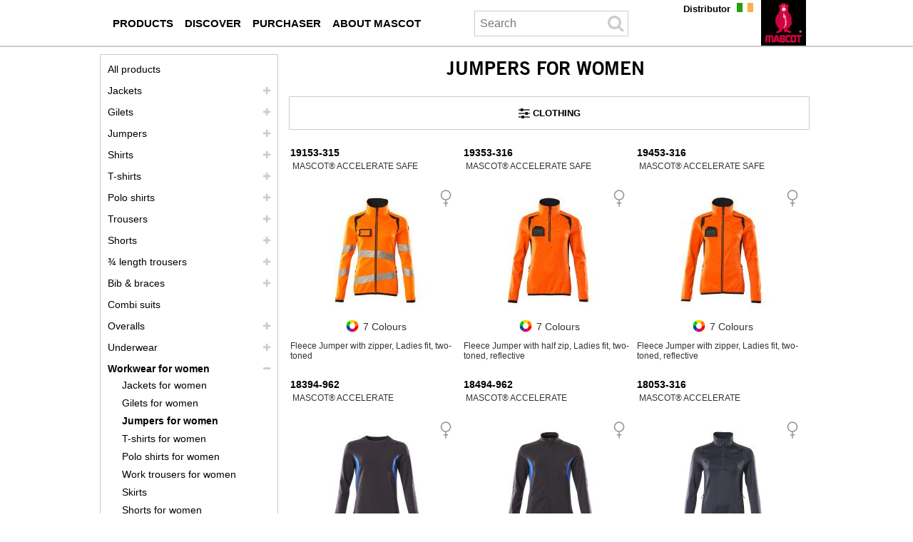

--- FILE ---
content_type: text/html; charset=UTF-8
request_url: https://www.mascotworkwear.ie/en/jumpers-for-women
body_size: 10349
content:
<!DOCTYPE html><html lang="en-IE">
<head>
	<meta charset="UTF-8" />
	<meta name="viewport" content="width=device-width, initial-scale=1.0" />
	<link rel="icon" type="image/x-icon" href="/favicon.ico" />


	
<title>Jumpers for women – jumpers with women's fits </title>
<meta name="sys.contentAlias" content="InspirationPage"/>
<meta name="keywords" content="Jumpers for women"/>
<meta name="description" content=""/>
<meta hid="robots" name="robots" content="index,follow"/>

<link rel="canonical" href="http://www.mascotworkwear.ie/en/jumpers-for-women"/>
<link rel="alternate" lang="nl-BE" href="http://www.mascot.be/nl/truien-voor-vrouwen"/>
<link rel="alternate" lang="en-IE" href="http://www.mascotworkwear.ie/en/jumpers-for-women"/>
<link rel="alternate" lang="da" href="http://www.mascot.dk/da/troejer-til-kvinder"/>
<link rel="alternate" lang="nl" href="http://www.mascot.nl/nl/truien-voor-vrouwen"/>
<link rel="alternate" lang="en-AU" href="http://www.mascotworkwear.com.au/en/jumpers-for-women"/>
<link rel="alternate" lang="fi" href="http://www.mascot.fi/fi/naisten-puserot"/>
<link rel="alternate" lang="de-CH" href="http://www.mascotworkwear.ch/de/pullover-fuer-damen"/>
<link rel="alternate" lang="no" href="http://www.mascotworkwear.no/no/damegensere"/>
<link rel="alternate" lang="en-NZ" href="http://www.mascotworkwear.co.nz/en/jumpers-for-women"/>
<link rel="alternate" lang="fr" href="http://www.mascot.fr/fr/pulls-pour-femme"/>
<link rel="alternate" lang="es" href="http://www.mascot.es/es/jerseis-para-mujer"/>
<link rel="alternate" lang="it" href="http://www.mascotworkwear.it/it/maglie-da-donna"/>
<link rel="alternate" lang="de-AT" href="http://www.mascot.at/de/pullover-fuer-damen"/>
<link rel="alternate" lang="pl" href="http://www.mascot.pl/pl/bluzy-dla-kobiet"/>
<link rel="alternate" lang="sv" href="http://www.mascot.se/sv/troejor-till-kvinnor"/>
<link rel="alternate" lang="de" href="http://www.mascot.de/de/pullover-fuer-damen"/>
<link rel="alternate" lang="en" href="http://www.mascotworkwear.co.uk/en/jumpers-for-women"/>
<link rel="alternate" lang="en-US" href="http://www.mascotworkwear.com/en/jumpers-for-women"/>
<link rel="alternate" lang="es-CL" href="http://www.mascot.cl/es/jerseis-para-mujer"/>
<link rel="alternate" lang="fr-BE" href="http://www.mascot.be/fr/pulls-pour-femme"/>
<link rel="alternate" lang="fr-CH" href="http://www.mascotworkwear.ch/fr/pulls-pour-femme"/>
<link rel="alternate" lang="en-CA" href="http://sc8-dev01.mascot.as/en/jumpers-for-women"/>
<link rel="alternate" lang="fr-CA" href="http://sc8-dev01.mascot.as/fr/pulls-pour-femme"/>


<meta name="sys.mode" content="build">
<meta name="sys.domain" content="www.mascotworkwear.ie">
<meta name="sys.lang" content="en-IE">
<meta name="sys.staticHost" content="https://mascotsitecore-1ccb8.kxcdn.com/">

<link rel="preload" as="font" type="font/woff2" crossorigin href="https://cdnjs.cloudflare.com/ajax/libs/font-awesome/4.7.0/fonts/fontawesome-webfont.woff2?v=4.7.0"/>
<link rel="stylesheet" href="https://cdnjs.cloudflare.com/ajax/libs/font-awesome/4.7.0/css/font-awesome.min.css"/>
<link rel="stylesheet" href="https://sc-version.netlify.app/rtm.min.css?_=20260121104405"/>
<link rel="stylesheet" href="https://sc-version.netlify.app/NewsPages.min.css?_=20260121104405"/>
<link rel="stylesheet" href="https://sc-version.netlify.app/Products-custom.min.css?_=20260121104405"/>
<link rel="stylesheet" href="https://sc-version.netlify.app/bundle.min.css?_=20260121104405"/>

	<!--#-->
</head>
<body>
<!-- Google Tag Manager (noscript) -->
<noscript><iframe src="https://ss.mascotworkwear.ie/ns.html?id=GTM-NRQ7HBFF" height="0" width="0" style="display:none;visibility:hidden"></iframe></noscript>
<!-- End Google Tag Manager (noscript) -->

<div class="content-page container"><div class="no-rendering zindex-0"><svg xmlns="http://www.w3.org/2000/svg" style="display:none;"><symbol id="clock-history" viewBox="0 0 16 16"><path d="M8.515 1.019A7 7 0 0 0 8 1V0a8 8 0 0 1 .589.022l-.074.997zm2.004.45a7.003 7.003 0 0 0-.985-.299l.219-.976c.383.086.76.2 1.126.342l-.36.933zm1.37.71a7.01 7.01 0 0 0-.439-.27l.493-.87a8.025 8.025 0 0 1 .979.654l-.615.789a6.996 6.996 0 0 0-.418-.302zm1.834 1.79a6.99 6.99 0 0 0-.653-.796l.724-.69c.27.285.52.59.747.91l-.818.576zm.744 1.352a7.08 7.08 0 0 0-.214-.468l.893-.45a7.976 7.976 0 0 1 .45 1.088l-.95.313a7.023 7.023 0 0 0-.179-.483zm.53 2.507a6.991 6.991 0 0 0-.1-1.025l.985-.17c.067.386.106.778.116 1.17l-1 .025zm-.131 1.538c.033-.17.06-.339.081-.51l.993.123a7.957 7.957 0 0 1-.23 1.155l-.964-.267c.046-.165.086-.332.12-.501zm-.952 2.379c.184-.29.346-.594.486-.908l.914.405c-.16.36-.345.706-.555 1.038l-.845-.535zm-.964 1.205c.122-.122.239-.248.35-.378l.758.653a8.073 8.073 0 0 1-.401.432l-.707-.707z"></path><path d="M8 1a7 7 0 1 0 4.95 11.95l.707.707A8.001 8.001 0 1 1 8 0v1z"></path><path d="M7.5 3a.5.5 0 0 1 .5.5v5.21l3.248 1.856a.5.5 0 0 1-.496.868l-3.5-2A.5.5 0 0 1 7 9V3.5a.5.5 0 0 1 .5-.5z"></path></symbol></svg><div for="mrt-mobilenavigation" class="mrt-mobile-navigation"><ul class="menu"><li class="item" onclick="mobiNavSubOpen(&#39;mc-mb-box-menu&#39;)"><i class="fa fa-bars fa-2x"></i></li><li class="item" onclick="mobiNavSubOpen(&#39;mc-mb-box-search&#39;)"><i class="fa fa-search fa-2x"></i></li><!-- <li class="item" onclick="mobiNavSubOpen('mc-mb-box-dealer')"><i class="fa fa-comments fa-2x"></i></li> --><li class="item" onclick="__openContactMascotModal(&#39;NO_SEND_CONTACT_MODAL&#39;)"><i class="fa fa-comments fa-2x"></i></li><li class="item" style="border:none;" onclick="mobiNavSubOpen(&#39;mc-mb-box-lang&#39;)"><img width="1" height="1" class="img-lang" src="https://mascotsitecore-1ccb8.kxcdn.com/imgs/flags/en-IE.jpg"></li><li class="item"><a aria-label="en" href="/en"><img width="1" height="1" class="img-logo" src="https://mascotsitecore-1ccb8.kxcdn.com//imgs/logo.png"></a></li></ul><div class="_vruntime_ vruntime-absolute" vc-name="MobileNavigationSub"></div><div id="mc-mb-box-dealer" class="hide"><i class="close fa fa-times" onclick="mobiNavClose()"></i><div class="_vruntime_" vc-name="MobileFindDealer"></div></div><div id="mc-mb-box-search" class="hide"><i class="close fa fa-times" onclick="mobiNavClose()"></i><div class="box-search _vruntime_ mc-domclick-disable" vc-name="MobileInputSearch" vc-device="mobile" vc-type="none" style="width:auto;"><div for="mrt-inputsearch" class="mr-input-search"><input type="text" placeholder="Search" class="input"><i class="icon fa fa-search fa-2x"></i></div></div><ul class="tab-result"><li class="active" onclick="mobileSearchTabChange(this,0)">Products</li><li class="" onclick="mobileSearchTabChange(this,1)">Categories</li><li class="" onclick="mobileSearchTabChange(this,2)">Histories</li></ul><div class="_vruntime_ box-search-header mc-domclick-disable" vc-name="MobileSearchHeader" vc-device="mobile" style="display:none;"></div><div id="InputSearchViewHistory" style="display:none;"></div></div><div id="mc-mb-box-lang" class="hide"><i class="close fa fa-times" onclick="mobiNavClose()"></i><ul></ul></div></div><div class="header-region news" mc-type="HeaderRegion"><div class="grid-container innerHeaderRegion"><div class="grid-100"><div class="no-rendering zindex-0"><div class="main-navigation" id="__MainNavigation" mc-type="MainNavigation"><div style="z-index:1;"><div class="mrt-main-navigation-pc"><ul class="box-audiences"><li class="mn-root mn-items-1 __audiences mn-pc-audience-0"><a aria-label="workwear" onclick="__mnvgpc(0,&#39;/en/workwear&#39;)" href="/en/workwear"><span class="mn-item">Products</span></a><div class="bx-popup" id="bx-popup--0"><div id="mn-column1--0" class="bx-popup-item bx-popup-item--1"><!----><div class="mn-col-item"><a aria-label="jackets" onclick="__mnvgpc(0,&#39;/en/jackets&#39;)" href="/en/jackets">Jackets</a></div><div class="mn-col-item"><a aria-label="gilets" onclick="__mnvgpc(0,&#39;/en/gilets&#39;)" href="/en/gilets">Gilets</a></div><div class="mn-col-item"><a aria-label="jumpers" onclick="__mnvgpc(0,&#39;/en/jumpers&#39;)" href="/en/jumpers">Jumpers</a></div><div class="mn-col-item"><a aria-label="shirts" onclick="__mnvgpc(0,&#39;/en/shirts&#39;)" href="/en/shirts">Shirts</a></div><div class="mn-col-item"><a aria-label="t shirts" onclick="__mnvgpc(0,&#39;/en/t-shirts&#39;)" href="/en/t-shirts">T-shirts</a></div><div class="mn-col-item"><a aria-label="polo shirts" onclick="__mnvgpc(0,&#39;/en/polo-shirts&#39;)" href="/en/polo-shirts">Polo shirts</a></div><div class="mn-col-item"><a aria-label="trousers" onclick="__mnvgpc(0,&#39;/en/trousers&#39;)" href="/en/trousers">Trousers</a></div><div class="mn-col-item"><a aria-label="shorts" onclick="__mnvgpc(0,&#39;/en/shorts&#39;)" href="/en/shorts">Shorts</a></div><div class="mn-col-item"><a aria-label="3 4 length trousers" onclick="__mnvgpc(0,&#39;/en/3-4-length-trousers&#39;)" href="/en/3-4-length-trousers">¾ length trousers</a></div><div class="mn-col-item"><a aria-label="bib braces" onclick="__mnvgpc(0,&#39;/en/bib-braces&#39;)" href="/en/bib-braces">Bib & braces</a></div><div class="mn-col-item"><a aria-label="combi suits" onclick="__mnvgpc(0,&#39;/en/combi-suits&#39;)" href="/en/combi-suits">Combi suits</a></div><div class="mn-col-item"><a aria-label="overalls" onclick="__mnvgpc(0,&#39;/en/overalls&#39;)" href="/en/overalls">Overalls</a></div><div class="mn-col-item"><a aria-label="underwear" onclick="__mnvgpc(0,&#39;/en/underwear&#39;)" href="/en/underwear">Underwear</a></div><div class="mn-col-item"><a aria-label="footwear" onclick="__mnvgpc(0,&#39;/en/footwear&#39;)" href="/en/footwear">Footwear</a></div></div><div id="mn-column2--0" class="bx-popup-item bx-popup-item--1"><!----><div class="mn-col-item"><a aria-label="workwear for women" onclick="__mnvgpc(0,&#39;/en/workwear-for-women&#39;)" href="/en/workwear-for-women">Workwear for women</a></div><div class="mn-col-item"><a aria-label="childrens clothing" onclick="__mnvgpc(0,&#39;/en/childrens-clothing&#39;)" href="/en/childrens-clothing">Children's Clothing</a></div><div class="mn-col-item"><a aria-label="safety clothing" onclick="__mnvgpc(0,&#39;/en/safety-clothing&#39;)" href="/en/safety-clothing">Safety clothing</a></div><div class="mn-col-item"><a aria-label="waterproof clothing" onclick="__mnvgpc(0,&#39;/en/waterproof-clothing&#39;)" href="/en/waterproof-clothing">Waterproof Clothing</a></div><div class="mn-col-item"><a aria-label="winter clothing" onclick="__mnvgpc(0,&#39;/en/winter-clothing&#39;)" href="/en/winter-clothing">Winter Clothing</a></div><div class="mn-col-item"><a aria-label="thermal clothing" onclick="__mnvgpc(0,&#39;/en/thermal-clothing&#39;)" href="/en/thermal-clothing">Thermal Clothing</a></div><div class="mn-col-item"><a aria-label="accessories" onclick="__mnvgpc(0,&#39;/en/accessories&#39;)" href="/en/accessories">Accessories</a></div></div><div id="mn-column3--0" class="bx-popup-item bx-popup-item-3 bx-popup-item--1"><div><img height="300" alt="MASCOT ULTIMATE STRETCH - Work Trousers" width="300" src="https://mascotsitecore-1ccb8.kxcdn.com/4678A0A9045748D3B49B23908D7C3129.png" />
<p><a aria-label="ultimate stretch" class="mascot-button" style="background-color: #000000; color: #ffffff;" href="/en/ultimate-stretch">Ultimate Stretch</a></p>
<p><a aria-label="work trousers" class="mascot-button" style="background-color: #000000; color: #ffffff;" href="/en/work-trousers">Work Trousers</a></p>
<p><a aria-label="workwear" class="mascot-button" style="background-color: #000000; color: #ffffff;" href="/en/workwear">Workwear</a></div></div></div></li><li class="mn-root mn-items-1 __audiences mn-pc-audience-1"><a aria-label="knowledge" onclick="__mnvgpc(1,&#39;/en/knowledge&#39;)" href="/en/knowledge"><span class="mn-item">Discover</span></a><div class="bx-popup" id="bx-popup--1"><div id="mn-column1--1" class="bx-popup-item bx-popup-item--1"><!----><div class="mn-col-item"><a aria-label="professions" onclick="__mnvgpc(1,&#39;/en/professions&#39;)" href="/en/professions">Professions</a></div><div class="mn-col-item"><a aria-label="certifications" onclick="__mnvgpc(1,&#39;/en/certifications&#39;)" href="/en/certifications">Certifications</a></div><div class="mn-col-item"><a aria-label="mascot ranges" onclick="__mnvgpc(1,&#39;/en/mascot-ranges&#39;)" href="/en/mascot-ranges">Ranges</a></div><div class="mn-col-item"><a aria-label="technologies" onclick="__mnvgpc(1,&#39;/en/technologies&#39;)" href="/en/technologies">Technologies</a></div><div class="mn-col-item"><a aria-label="properties" onclick="__mnvgpc(1,&#39;/en/properties&#39;)" href="/en/properties">Properties</a></div><div class="mn-col-item"><a aria-label="fabrics" onclick="__mnvgpc(1,&#39;/en/fabrics&#39;)" href="/en/fabrics">Fabrics</a></div><div class="mn-col-item"><a aria-label="care" onclick="__mnvgpc(1,&#39;/en/care&#39;)" href="/en/care">Product Care</a></div><div class="mn-col-item"><a aria-label="size chart" onclick="__mnvgpc(1,&#39;/en/size-chart&#39;)" href="/en/size-chart">Measurements chart</a></div></div><div id="mn-column2--1" class="bx-popup-item bx-popup-item--1"><!----><div class="mn-col-item"><a aria-label="workwear with uv protection" onclick="__mnvgpc(1,&#39;/en/workwear-with-uv-protection&#39;)" href="/en/workwear-with-uv-protection">Workwear with UV protection</a></div><div class="mn-col-item"><a aria-label="workwear with responsibility" onclick="__mnvgpc(1,&#39;/en/workwear-with-responsibility&#39;)" href="/en/workwear-with-responsibility">Workwear with responsibility</a></div><div class="mn-col-item"><a aria-label="ultimate stretch" onclick="__mnvgpc(1,&#39;/en/ultimate-stretch&#39;)" href="/en/ultimate-stretch">Ultimate Stretch</a></div><div class="mn-col-item"><a aria-label="video guide click pocket system" onclick="__mnvgpc(1,&#39;/en/video-guide-click-pocket-system&#39;)" href="/en/video-guide-click-pocket-system">Click Pocket System</a></div><div class="mn-col-item"><a aria-label="carbon plate technology" onclick="__mnvgpc(1,&#39;/en/carbon-plate-technology&#39;)" href="/en/carbon-plate-technology">Carbon Plate Technology</a></div><div class="mn-col-item"><a aria-label="dress in layers" onclick="__mnvgpc(1,&#39;/en/dress-in-layers&#39;)" href="/en/dress-in-layers">Dress in layers</a></div><div class="mn-col-item"><a aria-label="functional underwear" onclick="__mnvgpc(1,&#39;/en/functional-underwear&#39;)" href="/en/functional-underwear">Functional underwear</a></div></div><div id="mn-column3--1" class="bx-popup-item bx-popup-item-3 bx-popup-item--0"><!----></div></div></li><li class="mn-root mn-items-1 __audiences mn-pc-audience-2"><a aria-label="purchaser" onclick="__mnvgpc(2,&#39;/en/purchaser&#39;)" href="/en/purchaser"><span class="mn-item">Purchaser</span></a><div class="bx-popup" id="bx-popup--2"><div id="mn-column1--2" class="bx-popup-item bx-popup-item--1"><!----><div class="mn-col-item"><a aria-label="company clothing" onclick="__mnvgpc(2,&#39;/en/company-clothing&#39;)" href="/en/company-clothing">Company Clothing</a></div><div class="mn-col-item"><a aria-label="branded workwear" onclick="__mnvgpc(2,&#39;/en/branded-workwear&#39;)" href="/en/branded-workwear">Branded workwear</a></div><div class="mn-col-item"><a aria-label="company logo" onclick="__mnvgpc(2,&#39;/en/company-logo&#39;)" href="/en/company-logo">Company Logo</a></div><div class="mn-col-item"><a aria-label="testimonials" onclick="__mnvgpc(2,&#39;/en/testimonials&#39;)" href="/en/testimonials">Testimonials</a></div><div class="mn-col-item"><a aria-label="mascot smartstore purchaser" onclick="__mnvgpc(2,&#39;/en/mascot-smartstore-purchaser&#39;)" href="/en/mascot-smartstore-purchaser">MASCOT® SmartStore</a></div><div class="mn-col-item"><a aria-label="mascot mobile showroom purchaser" onclick="__mnvgpc(2,&#39;/en/mascot-mobile-showroom-purchaser&#39;)" href="/en/mascot-mobile-showroom-purchaser">MASCOT® Mobile Showroom</a></div><div class="mn-col-item"><a aria-label="global workwear solution" onclick="__mnvgpc(2,&#39;/en/global-workwear-solution&#39;)" href="/en/global-workwear-solution">Global Workwear Solution</a></div><div class="mn-col-item"><a aria-label="catalogues purchaser" onclick="__mnvgpc(2,&#39;/en/catalogues-purchaser&#39;)" href="/en/catalogues-purchaser">Catalogues</a></div></div><div id="mn-column2--2" class="bx-popup-item bx-popup-item--0"><!----></div><div id="mn-column3--2" class="bx-popup-item bx-popup-item-3 bx-popup-item--0"><!----></div></div></li><li class="mn-root mn-items-1 __audiences mn-pc-audience-3"><a aria-label="about mascot" onclick="__mnvgpc(3,&#39;/en/about-mascot&#39;)" href="/en/about-mascot"><span class="mn-item">About MASCOT</span></a><div class="bx-popup" id="bx-popup--3"><div id="mn-column1--3" class="bx-popup-item bx-popup-item--1"><!----><div class="mn-col-item"><a aria-label="mascot international" onclick="__mnvgpc(3,&#39;/en/mascot-international&#39;)" href="/en/mascot-international">Mascot International</a></div><div class="mn-col-item"><a aria-label="jobs" onclick="__mnvgpc(3,&#39;/en/jobs&#39;)" href="/en/jobs">Jobs</a></div><div class="mn-col-item"><a aria-label="tested to work" onclick="__mnvgpc(3,&#39;/en/tested-to-work&#39;)" href="/en/tested-to-work">Tested to Work</a></div><div class="mn-col-item"><a aria-label="social responsibility" onclick="__mnvgpc(3,&#39;/en/social-responsibility&#39;)" href="/en/social-responsibility">Social and environmental responsibility</a></div><div class="mn-col-item"><a aria-label="showrooms" onclick="__mnvgpc(3,&#39;/en/showrooms&#39;)" href="/en/showrooms">Showrooms</a></div><div class="mn-col-item"><a aria-label="exhibitions" onclick="__mnvgpc(3,&#39;/en/exhibitions&#39;)" href="/en/exhibitions">Exhibitions</a></div><div class="mn-col-item"><a aria-label="sponsorships" onclick="__mnvgpc(3,&#39;/en/sponsorships&#39;)" href="/en/sponsorships">Sponsorships</a></div><div class="mn-col-item"><a aria-label="contact mascot" onclick="__mnvgpc(3,&#39;/en/contact-mascot&#39;)" href="/en/contact-mascot">Contact MASCOT</a></div></div><div id="mn-column2--3" class="bx-popup-item bx-popup-item--0"><!----></div><div id="mn-column3--3" class="bx-popup-item bx-popup-item-3 bx-popup-item--0"><!----></div></div></li></ul><div _vrload_ class="box-search mc-domclick-disable" vc-name="SearchInputHeaderPC" vc-device="pc" vc-type="none" style="width:236px;"><div for="mrt-inputsearch" class="mr-input-search"><input type="text" placeholder="Search" class="input" style="width:180px;padding-left:7px;"><i class="icon fa fa-search fa-2x"></i></div></div><div _vrload_ class="box-search-header mc-domclick-disable" vc-name="SearchHeaderPC" vc-device="pc" style="display:none;"></div><ul class="box-sections"><li><a aria-label="distributor" href="/en/distributor">Distributor</a></li></ul></div></div></div><div class="logo-block" mc-type="Logo"><a aria-label="en" href="/en"><img width="1" height="1" class="logo-no-text" src="https://mascotsitecore-1ccb8.kxcdn.com/A9CF327624C14B3ABC4647019804DC12.PNG" alt="MASCOT® Workwear" onerror="__imageHideOnError(this)"></a></div><div class="site-selector mc-domclick-disable" id="__siteSelector" for="0" mc-type="SiteSelector"><div class="current-site" onclick="__siteSelectorToggleClick()"><div class="current-site-inner"><img src="https://mascotsitecore-1ccb8.kxcdn.com/imgs/flags/en-IE.jpg" alt="Flag" width="23px" height="13px"></div></div><div class="sites"><ul class="sites-ul"><li class="de"><a aria-label="de" class="" href="javascript:__siteSelectorGo(&#39;https://www.mascot.de/de&#39;)"><img src="https://mascotsitecore-1ccb8.kxcdn.com/imgs/flags/de.jpg" alt="de" onerror="__imageHideOnError(this)" width="23px" height="13px"><span>Deutschland</span></a></li><li class="da"><a aria-label="da" class="" href="javascript:__siteSelectorGo(&#39;https://www.mascot.dk/da&#39;)"><img src="https://mascotsitecore-1ccb8.kxcdn.com/imgs/flags/da.jpg" alt="da" onerror="__imageHideOnError(this)" width="23px" height="13px"><span>Danmark</span></a></li><li class="nl"><a aria-label="nl" class="" href="javascript:__siteSelectorGo(&#39;https://www.mascot.nl/nl&#39;)"><img src="https://mascotsitecore-1ccb8.kxcdn.com/imgs/flags/nl.jpg" alt="nl" onerror="__imageHideOnError(this)" width="23px" height="13px"><span>Nederland</span></a></li><li class="fr"><a aria-label="fr" class="" href="javascript:__siteSelectorGo(&#39;https://www.mascot.fr/fr&#39;)"><img src="https://mascotsitecore-1ccb8.kxcdn.com/imgs/flags/fr.jpg" alt="fr" onerror="__imageHideOnError(this)" width="23px" height="13px"><span>France</span></a></li><li class="en"><a aria-label="en" class="" href="javascript:__siteSelectorGo(&#39;https://www.mascotworkwear.co.uk/en&#39;)"><img src="https://mascotsitecore-1ccb8.kxcdn.com/imgs/flags/en.jpg" alt="en" onerror="__imageHideOnError(this)" width="23px" height="13px"><span>United Kingdom</span></a></li><li class="es"><a aria-label="es" class="" href="javascript:__siteSelectorGo(&#39;https://www.mascot.es/es&#39;)"><img src="https://mascotsitecore-1ccb8.kxcdn.com/imgs/flags/es.jpg" alt="es" onerror="__imageHideOnError(this)" width="23px" height="13px"><span>España</span></a></li><li class="it"><a aria-label="it" class="" href="javascript:__siteSelectorGo(&#39;https://www.mascotworkwear.it/it&#39;)"><img src="https://mascotsitecore-1ccb8.kxcdn.com/imgs/flags/it.jpg" alt="it" onerror="__imageHideOnError(this)" width="23px" height="13px"><span>Italia</span></a></li><li class="de-AT"><a aria-label="de-AT" class="" href="javascript:__siteSelectorGo(&#39;https://www.mascot.at/de&#39;)"><img src="https://mascotsitecore-1ccb8.kxcdn.com/imgs/flags/de-AT.jpg" alt="de-AT" onerror="__imageHideOnError(this)" width="23px" height="13px"><span>Österreich</span></a></li><li class="nl-BE"><a aria-label="nl-BE" class="" href="javascript:__siteSelectorGo(&#39;https://www.mascot.be/nl&#39;)"><img src="https://mascotsitecore-1ccb8.kxcdn.com/imgs/flags/nl-BE.jpg" alt="nl-BE" onerror="__imageHideOnError(this)" width="23px" height="13px"><span>België</span></a></li><li class="fr-BE"><a aria-label="fr-BE" class="" href="javascript:__siteSelectorGo(&#39;https://www.mascot.be/fr&#39;)"><img src="https://mascotsitecore-1ccb8.kxcdn.com/imgs/flags/fr-BE.jpg" alt="fr-BE" onerror="__imageHideOnError(this)" width="23px" height="13px"><span>Belgique</span></a></li><li class="de-CH"><a aria-label="de-CH" class="" href="javascript:__siteSelectorGo(&#39;https://www.mascotworkwear.ch/de&#39;)"><img src="https://mascotsitecore-1ccb8.kxcdn.com/imgs/flags/de-CH.jpg" alt="de-CH" onerror="__imageHideOnError(this)" width="23px" height="13px"><span>Schweiz</span></a></li><li class="fr-CH"><a aria-label="fr-CH" class="" href="javascript:__siteSelectorGo(&#39;https://www.mascotworkwear.ch/fr&#39;)"><img src="https://mascotsitecore-1ccb8.kxcdn.com/imgs/flags/fr-CH.jpg" alt="fr-CH" onerror="__imageHideOnError(this)" width="23px" height="13px"><span>Suisse</span></a></li><li class="en-US"><a aria-label="en-US" class="" href="javascript:__siteSelectorGo(&#39;https://www.mascotworkwear.com/en&#39;)"><img src="https://mascotsitecore-1ccb8.kxcdn.com/imgs/flags/en-US.jpg" alt="en-US" onerror="__imageHideOnError(this)" width="23px" height="13px"><span>USA</span></a></li><li class="active en-IE"><a aria-label="en-IE" class="current" href="javascript:__siteSelectorGo(&#39;https://www.mascotworkwear.ie/en&#39;)"><img src="https://mascotsitecore-1ccb8.kxcdn.com/imgs/flags/en-IE.jpg" alt="en-IE" onerror="__imageHideOnError(this)" width="23px" height="13px"><span>Ireland</span></a></li><li class="fi"><a aria-label="fi" class="" href="javascript:__siteSelectorGo(&#39;https://www.mascot.fi/fi&#39;)"><img src="https://mascotsitecore-1ccb8.kxcdn.com/imgs/flags/fi.jpg" alt="fi" onerror="__imageHideOnError(this)" width="23px" height="13px"><span>Suomi</span></a></li><li class="no"><a aria-label="no" class="" href="javascript:__siteSelectorGo(&#39;https://www.mascotworkwear.no/no&#39;)"><img src="https://mascotsitecore-1ccb8.kxcdn.com/imgs/flags/no.jpg" alt="no" onerror="__imageHideOnError(this)" width="23px" height="13px"><span>Norge</span></a></li><li class="sv"><a aria-label="sv" class="" href="javascript:__siteSelectorGo(&#39;https://www.mascot.se/sv&#39;)"><img src="https://mascotsitecore-1ccb8.kxcdn.com/imgs/flags/sv.jpg" alt="sv" onerror="__imageHideOnError(this)" width="23px" height="13px"><span>Sverige</span></a></li><li class="pl"><a aria-label="pl" class="" href="javascript:__siteSelectorGo(&#39;https://www.mascot.pl/pl&#39;)"><img src="https://mascotsitecore-1ccb8.kxcdn.com/imgs/flags/pl.jpg" alt="pl" onerror="__imageHideOnError(this)" width="23px" height="13px"><span>Polska</span></a></li><li class="en-AU"><a aria-label="en-AU" class="" href="javascript:__siteSelectorGo(&#39;https://www.mascotworkwear.com.au/en&#39;)"><img src="https://mascotsitecore-1ccb8.kxcdn.com/imgs/flags/en-AU.jpg" alt="en-AU" onerror="__imageHideOnError(this)" width="23px" height="13px"><span>Australia</span></a></li><li class="en-NZ"><a aria-label="en-NZ" class="" href="javascript:__siteSelectorGo(&#39;https://www.mascotworkwear.co.nz/en&#39;)"><img src="https://mascotsitecore-1ccb8.kxcdn.com/imgs/flags/en-NZ.jpg" alt="en-NZ" onerror="__imageHideOnError(this)" width="23px" height="13px"><span>New Zealand</span></a></li><li class="es-CL"><a aria-label="es-CL" class="" href="javascript:__siteSelectorGo(&#39;https://www.mascot.cl/es&#39;)"><img src="https://mascotsitecore-1ccb8.kxcdn.com/imgs/flags/es-CL.jpg" alt="es-CL" onerror="__imageHideOnError(this)" width="23px" height="13px"><span>Chile</span></a></li></ul></div></div></div></div></div><div class="clear"></div></div><div class="grid-container bodyRegion one-three-column" mc-type="BodyRegionOneThreeColumns"><div class="grid-75 last right-column"><div class="no-rendering zindex-0"><div class="document-title" mc-type="DocumentTitle"><h1>Jumpers for women</h1></div><div class="hide" mc-type="DocumentAbstract"><p></p></div><div class="_vruntime_ ProductLanding" vc-name="ProductLanding" vc-id="624fe5f9ebda4c7aba14367ec3976e16-en-IE" placeholder="/regions/lastcolumn" vc-data="{^id^:^624fe5f9ebda4c7aba14367ec3976e16-en-IE^,^value^:{^has_filter^:true,^products^:[],^spot_items^:[^ef8034c3573c424ab1ed159d65fcc489-en-IE^],^spot_items_products^:[{^id^:^ef8034c3573c424ab1ed159d65fcc489-en-IE^,^value^:{^products^:[]}}],^spot_itemscombined^:[],^spot_itemscombined_products^:[]}}"></div><div class="htmlSpot spot htmlSpot--450" mc-type="HtmlSpot"><p>If you're looking for a warm jumper to wear on the job or a smart knit for outside work, you'll be sure to find it at MASCOT. MASCOT's jumpers for women are suitable for both work and leisure – they work great over a T-shirt in the cooler autumn and spring seasons, or as a middle layer on colder working days when you really need to stay warm. MASCOT's jumpers for women are available in several styles, colours and with functional details.  </p></div><div class="hide" mc-type="DocumentOther"><p></p></div><div class="_vruntime_ InspirationSingleImage" vc-name="InspirationSingleImage" vc-id="ec0edefb5e3443e585fece21ffd9c4ea-en-IE" placeholder="/regions/lastcolumn" vc-data="{^id^:^ec0edefb5e3443e585fece21ffd9c4ea-en-IE^,^value^:{}}"></div><div class="htmlSpot spot htmlSpot--647" mc-type="HtmlSpot"><h2>Functional jumpers</h2>
<p>Choose from sweatshirts, fleece jumpers, knits and hoodies in a variety of styles. MASCOT's jumpers for women come in a range of different colours, including both classic and more fashion-oriented hues, and with or without zip. MASCOT's jumpers for women also include features such as zipped front pockets, elastic ribbing at the wrists and bottom trim and an internal storm flap. If your work requires your clothing to be washed industrially, choose a MASCOT jumper that is tested with ProWash®. Products from MASCOT with the ProWash® label can withstand industrial washing at temperatures of up to 75 degrees. </p></div><div class="_vruntime_ InspirationSingleImage" vc-name="InspirationSingleImage" vc-id="27e0d9fd0f704e19b8dbe255c3dbba52-en-IE" placeholder="/regions/lastcolumn" vc-data="{^id^:^27e0d9fd0f704e19b8dbe255c3dbba52-en-IE^,^value^:{}}"></div><div class="htmlSpot spot htmlSpot--314" mc-type="HtmlSpot"><h2>Match with other ranges </h2>
<p>MASCOT's jumpers for women can be mixed and matched with other products from the same range, or with products from different ranges. MASCOT products can be mixed and matched across ranges, making it easy for you to find the exact right jumper to suit your work and style.  </p></div></div></div><div class="grid-25 first"><div class="hide-on-tablet hide-on-mobile"><div class="no-rendering zindex-0"><div style="" mc-type="SubNavigation"><ul class="mr-sub-navigation"><li class="mn-root mn-root-0"><div><a aria-label="workwear" href="/en/workwear" class="mn-root-lk">All products</a><i class="icon fa fa-plus sub-navigation-open-0" style="display:inline-block;" onclick="subNavigationOpen(this,0)"></i><i class="icon fa fa-minus sub-navigation-close-0" style="display:none;" onclick="subNavigationClose(this,0)"></i></div><ul class="childs sub-navigation-items-0" style="display:none;"></ul></li><li class="mn-root mn-root-12"><div><a aria-label="jackets" href="/en/jackets" class="mn-root-lk">Jackets</a><i class="icon fa fa-plus sub-navigation-open-1" style="display:inline-block;" onclick="subNavigationOpen(this,1)"></i><i class="icon fa fa-minus sub-navigation-close-1" style="display:none;" onclick="subNavigationClose(this,1)"></i></div><ul class="childs sub-navigation-items-1" style="display:none;"><li class=""><a aria-label="softshell jackets" href="/en/softshell-jackets" class="mni-sub-lk">Softshell Jackets</a></li><li class=""><a aria-label="pilot jackets" href="/en/pilot-jackets" class="mni-sub-lk">Pilot jackets</a></li><li class=""><a aria-label="fleece jackets" href="/en/fleece-jackets" class="mni-sub-lk">Fleece Jackets</a></li><li class=""><a aria-label="parka jackets" href="/en/parka-jackets" class="mni-sub-lk">Parka Jackets</a></li><li class=""><a aria-label="outer shell jackets" href="/en/outer-shell-jackets" class="mni-sub-lk">Outer Shell Jackets</a></li><li class=""><a aria-label="knitted jackets" href="/en/knitted-jackets" class="mni-sub-lk">Knitted Jackets</a></li><li class=""><a aria-label="work jackets" href="/en/work-jackets" class="mni-sub-lk">Work Jackets</a></li><li class=""><a aria-label="waterproof jackets" href="/en/waterproof-jackets" class="mni-sub-lk">Waterproof Jackets</a></li><li class=""><a aria-label="winter jackets" href="/en/winter-jackets" class="mni-sub-lk">Winter Jackets</a></li><li class=""><a aria-label="thermal jackets" href="/en/thermal-jackets" class="mni-sub-lk">Thermal jackets</a></li><li class=""><a aria-label="hi vis jackets" href="/en/hi-vis-jackets" class="mni-sub-lk">Hi-vis Jackets</a></li><li class=""><a aria-label="warehouse coats" href="/en/warehouse-coats" class="mni-sub-lk">Warehouse Coats</a></li></ul></li><li class="mn-root mn-root-6"><div><a aria-label="gilets" href="/en/gilets" class="mn-root-lk">Gilets</a><i class="icon fa fa-plus sub-navigation-open-2" style="display:inline-block;" onclick="subNavigationOpen(this,2)"></i><i class="icon fa fa-minus sub-navigation-close-2" style="display:none;" onclick="subNavigationClose(this,2)"></i></div><ul class="childs sub-navigation-items-2" style="display:none;"><li class=""><a aria-label="lightweight gilets" href="/en/lightweight-gilets" class="mni-sub-lk">Lightweight Gilets</a></li><li class=""><a aria-label="tool vests" href="/en/tool-vests" class="mni-sub-lk">Tool Vests</a></li><li class=""><a aria-label="work gilets" href="/en/work-gilets" class="mni-sub-lk">Work Gilets</a></li><li class=""><a aria-label="winter gilets" href="/en/winter-gilets" class="mni-sub-lk">Winter Gilets</a></li><li class=""><a aria-label="thermal vests" href="/en/thermal-vests" class="mni-sub-lk">Thermal Vests</a></li><li class=""><a aria-label="hi vis gilets" href="/en/hi-vis-gilets" class="mni-sub-lk">Hi-vis Gilets</a></li></ul></li><li class="mn-root mn-root-9"><div><a aria-label="jumpers" href="/en/jumpers" class="mn-root-lk">Jumpers</a><i class="icon fa fa-plus sub-navigation-open-3" style="display:inline-block;" onclick="subNavigationOpen(this,3)"></i><i class="icon fa fa-minus sub-navigation-close-3" style="display:none;" onclick="subNavigationClose(this,3)"></i></div><ul class="childs sub-navigation-items-3" style="display:none;"><li class=""><a aria-label="sweatshirts" href="/en/sweatshirts" class="mni-sub-lk">Sweatshirts</a></li><li class=""><a aria-label="polo sweatshirts" href="/en/polo-sweatshirts" class="mni-sub-lk">Polo Sweatshirts</a></li><li class=""><a aria-label="hoodies" href="/en/hoodies" class="mni-sub-lk">Hoodies</a></li><li class=""><a aria-label="fleece jumpers" href="/en/fleece-jumpers" class="mni-sub-lk">Fleece Jumpers</a></li><li class=""><a aria-label="knitted jumpers" href="/en/knitted-jumpers" class="mni-sub-lk">Knitted Jumpers</a></li><li class=""><a aria-label="zipped jumpers" href="/en/zipped-jumpers" class="mni-sub-lk">Zipped Jumpers</a></li><li class=""><a aria-label="half zipped jumpers" href="/en/half-zipped-jumpers" class="mni-sub-lk">Half Zipped Jumpers</a></li><li class=""><a aria-label="work jumpers" href="/en/work-jumpers" class="mni-sub-lk">Work Jumpers</a></li><li class=""><a aria-label="hi vis jumpers" href="/en/hi-vis-jumpers" class="mni-sub-lk">Hi-vis Jumpers</a></li></ul></li><li class="mn-root mn-root-3"><div><a aria-label="shirts" href="/en/shirts" class="mn-root-lk">Shirts</a><i class="icon fa fa-plus sub-navigation-open-4" style="display:inline-block;" onclick="subNavigationOpen(this,4)"></i><i class="icon fa fa-minus sub-navigation-close-4" style="display:none;" onclick="subNavigationClose(this,4)"></i></div><ul class="childs sub-navigation-items-4" style="display:none;"><li class=""><a aria-label="short sleeved shirts" href="/en/short-sleeved-shirts" class="mni-sub-lk">Short-Sleeved Shirts</a></li><li class=""><a aria-label="long sleeved shirts" href="/en/long-sleeved-shirts" class="mni-sub-lk">Long-Sleeved Shirts</a></li><li class=""><a aria-label="work shirts" href="/en/work-shirts" class="mni-sub-lk">Work Shirts</a></li></ul></li><li class="mn-root mn-root-5"><div><a aria-label="t shirts" href="/en/t-shirts" class="mn-root-lk">T-shirts</a><i class="icon fa fa-plus sub-navigation-open-5" style="display:inline-block;" onclick="subNavigationOpen(this,5)"></i><i class="icon fa fa-minus sub-navigation-close-5" style="display:none;" onclick="subNavigationClose(this,5)"></i></div><ul class="childs sub-navigation-items-5" style="display:none;"><li class=""><a aria-label="short sleeved t shirts" href="/en/short-sleeved-t-shirts" class="mni-sub-lk">Short Sleeved T-shirts</a></li><li class=""><a aria-label="long sleeved t shirts" href="/en/long-sleeved-t-shirts" class="mni-sub-lk">Long Sleeved T-shirts</a></li><li class=""><a aria-label="t shirts with print" href="/en/t-shirts-with-print" class="mni-sub-lk">T-shirts with Print</a></li><li class=""><a aria-label="work t shirts" href="/en/work-t-shirts" class="mni-sub-lk">Work T-shirts</a></li><li class=""><a aria-label="hi vis t shirts" href="/en/hi-vis-t-shirts" class="mni-sub-lk">Hi-vis T-shirts</a></li></ul></li><li class="mn-root mn-root-4"><div><a aria-label="polo shirts" href="/en/polo-shirts" class="mn-root-lk">Polo shirts</a><i class="icon fa fa-plus sub-navigation-open-6" style="display:inline-block;" onclick="subNavigationOpen(this,6)"></i><i class="icon fa fa-minus sub-navigation-close-6" style="display:none;" onclick="subNavigationClose(this,6)"></i></div><ul class="childs sub-navigation-items-6" style="display:none;"><li class=""><a aria-label="short sleeved polo shirts" href="/en/short-sleeved-polo-shirts" class="mni-sub-lk">Short-sleeved Polo Shirts</a></li><li class=""><a aria-label="long sleeve polo shirts" href="/en/long-sleeve-polo-shirts" class="mni-sub-lk">Long Sleeve Polo Shirts</a></li><li class=""><a aria-label="work polo shirts" href="/en/work-polo-shirts" class="mni-sub-lk">Work Polo Shirts</a></li><li class=""><a aria-label="hi vis polo shirts" href="/en/hi-vis-polo-shirts" class="mni-sub-lk">Hi-vis Polo Shirts</a></li></ul></li><li class="mn-root mn-root-10"><div><a aria-label="trousers" href="/en/trousers" class="mn-root-lk">Trousers</a><i class="icon fa fa-plus sub-navigation-open-7" style="display:inline-block;" onclick="subNavigationOpen(this,7)"></i><i class="icon fa fa-minus sub-navigation-close-7" style="display:none;" onclick="subNavigationClose(this,7)"></i></div><ul class="childs sub-navigation-items-7" style="display:none;"><li class=""><a aria-label="work trousers" href="/en/work-trousers" class="mni-sub-lk">Work Trousers</a></li><li class=""><a aria-label="craftmens trousers" href="/en/craftmens-trousers" class="mni-sub-lk">Craftmen's Trousers</a></li><li class=""><a aria-label="functional trousers" href="/en/functional-trousers" class="mni-sub-lk"><p>Functional Trousers</p></a></li><li class=""><a aria-label="service trousers" href="/en/service-trousers" class="mni-sub-lk">Service Trousers</a></li><li class=""><a aria-label="jeans" href="/en/jeans" class="mni-sub-lk">Jeans</a></li><li class=""><a aria-label="over trousers" href="/en/over-trousers" class="mni-sub-lk">Over trousers</a></li><li class=""><a aria-label="waterproof trousers" href="/en/waterproof-trousers" class="mni-sub-lk">Waterproof Trousers</a></li><li class=""><a aria-label="winter trousers" href="/en/winter-trousers" class="mni-sub-lk">Winter Trousers</a></li><li class=""><a aria-label="thermal trousers" href="/en/thermal-trousers" class="mni-sub-lk">Thermal Trousers</a></li><li class=""><a aria-label="hi vis trousers" href="/en/hi-vis-trousers" class="mni-sub-lk">Hi-vis Trousers</a></li></ul></li><li class="mn-root mn-root-3"><div><a aria-label="shorts" href="/en/shorts" class="mn-root-lk">Shorts</a><i class="icon fa fa-plus sub-navigation-open-8" style="display:inline-block;" onclick="subNavigationOpen(this,8)"></i><i class="icon fa fa-minus sub-navigation-close-8" style="display:none;" onclick="subNavigationClose(this,8)"></i></div><ul class="childs sub-navigation-items-8" style="display:none;"><li class=""><a aria-label="work shorts" href="/en/work-shorts" class="mni-sub-lk">Work Shorts</a></li><li class=""><a aria-label="craftsmens shorts" href="/en/craftsmens-shorts" class="mni-sub-lk">Craftsmen's Shorts</a></li><li class=""><a aria-label="hi vis shorts" href="/en/hi-vis-shorts" class="mni-sub-lk">Hi-vis Shorts</a></li></ul></li><li class="mn-root mn-root-3"><div><a aria-label="3 4 length trousers" href="/en/3-4-length-trousers" class="mn-root-lk">¾ length trousers</a><i class="icon fa fa-plus sub-navigation-open-9" style="display:inline-block;" onclick="subNavigationOpen(this,9)"></i><i class="icon fa fa-minus sub-navigation-close-9" style="display:none;" onclick="subNavigationClose(this,9)"></i></div><ul class="childs sub-navigation-items-9" style="display:none;"><li class=""><a aria-label="3 4 work trousers" href="/en/3-4-work-trousers" class="mni-sub-lk">¾ Work Trousers</a></li><li class=""><a aria-label="3 4 craftsmens trousers" href="/en/3-4-craftsmens-trousers" class="mni-sub-lk">¾ Craftsmen's Trousers</a></li><li class=""><a aria-label="3 4 hi vis trousers" href="/en/3-4-hi-vis-trousers" class="mni-sub-lk">¾ Hi-vis Trousers</a></li></ul></li><li class="mn-root mn-root-4"><div><a aria-label="bib braces" href="/en/bib-braces" class="mn-root-lk">Bib & braces</a><i class="icon fa fa-plus sub-navigation-open-10" style="display:inline-block;" onclick="subNavigationOpen(this,10)"></i><i class="icon fa fa-minus sub-navigation-close-10" style="display:none;" onclick="subNavigationClose(this,10)"></i></div><ul class="childs sub-navigation-items-10" style="display:none;"><li class=""><a aria-label="work bib braces" href="/en/work-bib-braces" class="mni-sub-lk">Work Bib & Braces</a></li><li class=""><a aria-label="waterproof bib braces" href="/en/waterproof-bib-braces" class="mni-sub-lk">Waterproof Bib & Braces</a></li><li class=""><a aria-label="winter bib braces" href="/en/winter-bib-braces" class="mni-sub-lk">Winter Bib & Braces</a></li><li class=""><a aria-label="hi vis bib braces" href="/en/hi-vis-bib-braces" class="mni-sub-lk">Hi-vis Bib & Braces</a></li></ul></li><li class="mn-root mn-root-0"><div><a aria-label="combi suits" href="/en/combi-suits" class="mn-root-lk">Combi suits</a><i class="icon fa fa-plus sub-navigation-open-11" style="display:inline-block;" onclick="subNavigationOpen(this,11)"></i><i class="icon fa fa-minus sub-navigation-close-11" style="display:none;" onclick="subNavigationClose(this,11)"></i></div><ul class="childs sub-navigation-items-11" style="display:none;"></ul></li><li class="mn-root mn-root-4"><div><a aria-label="overalls" href="/en/overalls" class="mn-root-lk">Overalls</a><i class="icon fa fa-plus sub-navigation-open-12" style="display:inline-block;" onclick="subNavigationOpen(this,12)"></i><i class="icon fa fa-minus sub-navigation-close-12" style="display:none;" onclick="subNavigationClose(this,12)"></i></div><ul class="childs sub-navigation-items-12" style="display:none;"><li class=""><a aria-label="work overalls" href="/en/work-overalls" class="mni-sub-lk">Work Overalls</a></li><li class=""><a aria-label="waterproof overalls" href="/en/waterproof-overalls" class="mni-sub-lk">Waterproof Overalls</a></li><li class=""><a aria-label="winter overalls" href="/en/winter-overalls" class="mni-sub-lk">Winter Overalls</a></li><li class=""><a aria-label="hi vis overalls" href="/en/hi-vis-overalls" class="mni-sub-lk">Hi-vis Overalls</a></li></ul></li><li class="mn-root mn-root-6"><div><a aria-label="underwear" href="/en/underwear" class="mn-root-lk">Underwear</a><i class="icon fa fa-plus sub-navigation-open-13" style="display:inline-block;" onclick="subNavigationOpen(this,13)"></i><i class="icon fa fa-minus sub-navigation-close-13" style="display:none;" onclick="subNavigationClose(this,13)"></i></div><ul class="childs sub-navigation-items-13" style="display:none;"><li class=""><a aria-label="under shirts" href="/en/under-shirts" class="mni-sub-lk">Under shirts</a></li><li class=""><a aria-label="under trousers" href="/en/under-trousers" class="mni-sub-lk">Under Trousers</a></li><li class=""><a aria-label="boxer shorts" href="/en/boxer-shorts" class="mni-sub-lk">Boxer Shorts</a></li><li class=""><a aria-label="thermal underwear" href="/en/thermal-underwear" class="mni-sub-lk">Thermal Underwear</a></li><li class=""><a aria-label="thermal under shirts" href="/en/thermal-under-shirts" class="mni-sub-lk">Thermal under shirts</a></li><li class=""><a aria-label="thermal under trousers" href="/en/thermal-under-trousers" class="mni-sub-lk">Thermal under trousers</a></li></ul></li><li class="mn-root mn-root-8 active"><div><a aria-label="workwear for women" href="/en/workwear-for-women" class="mn-root-lk">Workwear for women</a><i class="icon fa fa-plus sub-navigation-open-14" style="display:none;" onclick="subNavigationOpen(this,14)"></i><i class="icon fa fa-minus sub-navigation-close-14" style="display:inline-block;" onclick="subNavigationClose(this,14)"></i></div><ul class="childs sub-navigation-items-14" style="display:inline-block;"><li class=""><a aria-label="jackets for women" href="/en/jackets-for-women" class="mni-sub-lk">Jackets for women </a></li><li class=""><a aria-label="gilets for women" href="/en/gilets-for-women" class="mni-sub-lk">Gilets for women</a></li><li class="active"><a aria-label="jumpers for women" href="/en/jumpers-for-women" class="mni-sub-lk">Jumpers for women</a></li><li class=""><a aria-label="t shirts for women" href="/en/t-shirts-for-women" class="mni-sub-lk">T-shirts for women</a></li><li class=""><a aria-label="polo shirts for women" href="/en/polo-shirts-for-women" class="mni-sub-lk">Polo shirts for women </a></li><li class=""><a aria-label="work trousers for women" href="/en/work-trousers-for-women" class="mni-sub-lk">Work trousers for women</a></li><li class=""><a aria-label="skirts" href="/en/skirts" class="mni-sub-lk">Skirts</a></li><li class=""><a aria-label="shorts for women" href="/en/shorts-for-women" class="mni-sub-lk">Shorts for women</a></li></ul></li><li class="mn-root mn-root-7"><div><a aria-label="childrens clothing" href="/en/childrens-clothing" class="mn-root-lk">Children's Clothing</a><i class="icon fa fa-plus sub-navigation-open-15" style="display:inline-block;" onclick="subNavigationOpen(this,15)"></i><i class="icon fa fa-minus sub-navigation-close-15" style="display:none;" onclick="subNavigationClose(this,15)"></i></div><ul class="childs sub-navigation-items-15" style="display:none;"><li class=""><a aria-label="childrens jackets" href="/en/childrens-jackets" class="mni-sub-lk">Children's Jackets</a></li><li class=""><a aria-label="childrens jumpers" href="/en/childrens-jumpers" class="mni-sub-lk">Children's Jumpers</a></li><li class=""><a aria-label="childrens t shirts" href="/en/childrens-t-shirts" class="mni-sub-lk">Children's T-shirts</a></li><li class=""><a aria-label="childrens trousers" href="/en/childrens-trousers" class="mni-sub-lk">Children's Trousers</a></li><li class=""><a aria-label="childrens over trousers" href="/en/childrens-over-trousers" class="mni-sub-lk">Children's Over Trousers</a></li><li class=""><a aria-label="childrens bib braces" href="/en/childrens-bib-braces" class="mni-sub-lk">Children's bib & braces</a></li><li class=""><a aria-label="snowsuits" href="/en/snowsuits" class="mni-sub-lk">Snowsuits</a></li></ul></li><li class="mn-root mn-root-6"><div><a aria-label="safety clothing" href="/en/safety-clothing" class="mn-root-lk">Safety clothing</a><i class="icon fa fa-plus sub-navigation-open-16" style="display:inline-block;" onclick="subNavigationOpen(this,16)"></i><i class="icon fa fa-minus sub-navigation-close-16" style="display:none;" onclick="subNavigationClose(this,16)"></i></div><ul class="childs sub-navigation-items-16" style="display:none;"><li class=""><a aria-label="hi vis clothing" href="/en/hi-vis-clothing" class="mni-sub-lk">Hi-vis Clothing</a></li><li class=""><a aria-label="flame retardent clothing" href="/en/flame-retardent-clothing" class="mni-sub-lk">Flame Retardent Clothing</a></li><li class=""><a aria-label="electric arc tested" href="/en/electric-arc-tested" class="mni-sub-lk">Electric arc tested</a></li><li class=""><a aria-label="electrostatic properties" href="/en/electrostatic-properties" class="mni-sub-lk">Electrostatic Properties</a></li><li class=""><a aria-label="against chemicals" href="/en/against-chemicals" class="mni-sub-lk">Against chemicals</a></li><li class=""><a aria-label="multi protective" href="/en/multi-protective" class="mni-sub-lk">Multi-protective</a></li></ul></li><li class="mn-root mn-root-8"><div><a aria-label="footwear" href="/en/footwear" class="mn-root-lk">Footwear</a><i class="icon fa fa-plus sub-navigation-open-17" style="display:inline-block;" onclick="subNavigationOpen(this,17)"></i><i class="icon fa fa-minus sub-navigation-close-17" style="display:none;" onclick="subNavigationClose(this,17)"></i></div><ul class="childs sub-navigation-items-17" style="display:none;"><li class=""><a aria-label="safety footwear" href="/en/safety-footwear" class="mni-sub-lk">Safety footwear</a></li><li class=""><a aria-label="safety shoes" href="/en/safety-shoes" class="mni-sub-lk">Safety Shoes</a></li><li class=""><a aria-label="safety boots" href="/en/safety-boots" class="mni-sub-lk">Safety Boots</a></li><li class=""><a aria-label="safety sandals" href="/en/safety-sandals" class="mni-sub-lk">Safety Sandals</a></li><li class=""><a aria-label="work shoes without safety" href="/en/work-shoes-without-safety" class="mni-sub-lk">Work shoes without safety</a></li><li class=""><a aria-label="business shoes" href="/en/business-shoes" class="mni-sub-lk">Business Shoes</a></li><li class=""><a aria-label="pu boots without safety" href="/en/pu-boots-without-safety" class="mni-sub-lk">PU boots without safety</a></li><li class=""><a aria-label="footwear accessories" href="/en/footwear-accessories" class="mni-sub-lk">Footwear Accessories</a></li></ul></li><li class="mn-root mn-root-8"><div><a aria-label="accessories" href="/en/accessories" class="mn-root-lk">Accessories</a><i class="icon fa fa-plus sub-navigation-open-18" style="display:inline-block;" onclick="subNavigationOpen(this,18)"></i><i class="icon fa fa-minus sub-navigation-close-18" style="display:none;" onclick="subNavigationClose(this,18)"></i></div><ul class="childs sub-navigation-items-18" style="display:none;"><li class=""><a aria-label="knitted hats" href="/en/knitted-hats" class="mni-sub-lk">Knitted hats</a></li><li class=""><a aria-label="caps" href="/en/caps" class="mni-sub-lk">Caps</a></li><li class=""><a aria-label="hoods" href="/en/hoods" class="mni-sub-lk">Hoods</a></li><li class=""><a aria-label="neck wamers" href="/en/neck-wamers" class="mni-sub-lk">Neck Wamers</a></li><li class=""><a aria-label="belts" href="/en/belts" class="mni-sub-lk">Belts</a></li><li class=""><a aria-label="holster pockets" href="/en/holster-pockets" class="mni-sub-lk">Holster pockets</a></li><li class=""><a aria-label="kneepads" href="/en/kneepads" class="mni-sub-lk">Kneepads</a></li><li class=""><a aria-label="socks" href="/en/socks" class="mni-sub-lk">Socks</a></li></ul></li></ul></div></div></div><div class="spot-column"><div class="no-rendering zindex-0"><div class="size-guide-block en-ie InspirationPage" mc-type="FindDealer_ContactMascot"><div class="find-dealer-block"><div for="mrt-finddealer" class="mr-find-dealer" style="position:relative;"><i class="icon fa fa-search" style="position:absolute;right:6px;top:9px;z-index:1;color:#ddd;font-size:1.5rem;"></i><input name="FindDealer_ContactMascot" type="text" class="mascot-textbox" placeholder="" for="LOCATE_DISTRIBUTOR" value="" style="z-index:0;"><a aria-label="Find Distributor" class="mascot-button webshop-button" onclick="__findDealerModal(&#39;LOCATE_DISTRIBUTOR&#39;)">Locate distributor</a><a aria-label="Contact Mascot" class="mascot-button-black contact_mascot_text" onclick="__openContactMascotModal(&#39;NO_SEND_CONTACT_MODAL&#39;)">Contact MASCOT</a></div></div></div><div class="mr-related-links" style="" mc-type="RelatedProductsSpot"><h3>Related Products</h3><ul><li><svg xmlns="http://www.w3.org/2000/svg" width="16" height="16" fill="currentColor" class="icon" viewBox="0 0 16 16"><path fill-rule="evenodd" d="M4.646 1.646a.5.5 0 0 1 .708 0l6 6a.5.5 0 0 1 0 .708l-6 6a.5.5 0 0 1-.708-.708L10.293 8 4.646 2.354a.5.5 0 0 1 0-.708z"></path></svg><a aria-label="sweatshirts" href="/en/sweatshirts">Sweatshirts</a></li><li><svg xmlns="http://www.w3.org/2000/svg" width="16" height="16" fill="currentColor" class="icon" viewBox="0 0 16 16"><path fill-rule="evenodd" d="M4.646 1.646a.5.5 0 0 1 .708 0l6 6a.5.5 0 0 1 0 .708l-6 6a.5.5 0 0 1-.708-.708L10.293 8 4.646 2.354a.5.5 0 0 1 0-.708z"></path></svg><a aria-label="fleece jumpers" href="/en/fleece-jumpers">Fleece Jumpers</a></li><li><svg xmlns="http://www.w3.org/2000/svg" width="16" height="16" fill="currentColor" class="icon" viewBox="0 0 16 16"><path fill-rule="evenodd" d="M4.646 1.646a.5.5 0 0 1 .708 0l6 6a.5.5 0 0 1 0 .708l-6 6a.5.5 0 0 1-.708-.708L10.293 8 4.646 2.354a.5.5 0 0 1 0-.708z"></path></svg><a aria-label="knitted jumpers" href="/en/knitted-jumpers">Knitted Jumpers</a></li><li><svg xmlns="http://www.w3.org/2000/svg" width="16" height="16" fill="currentColor" class="icon" viewBox="0 0 16 16"><path fill-rule="evenodd" d="M4.646 1.646a.5.5 0 0 1 .708 0l6 6a.5.5 0 0 1 0 .708l-6 6a.5.5 0 0 1-.708-.708L10.293 8 4.646 2.354a.5.5 0 0 1 0-.708z"></path></svg><a aria-label="zipped jumpers" href="/en/zipped-jumpers">Zipped Jumpers</a></li><li><svg xmlns="http://www.w3.org/2000/svg" width="16" height="16" fill="currentColor" class="icon" viewBox="0 0 16 16"><path fill-rule="evenodd" d="M4.646 1.646a.5.5 0 0 1 .708 0l6 6a.5.5 0 0 1 0 .708l-6 6a.5.5 0 0 1-.708-.708L10.293 8 4.646 2.354a.5.5 0 0 1 0-.708z"></path></svg><a aria-label="half zipped jumpers" href="/en/half-zipped-jumpers">Half Zipped Jumpers</a></li><li><svg xmlns="http://www.w3.org/2000/svg" width="16" height="16" fill="currentColor" class="icon" viewBox="0 0 16 16"><path fill-rule="evenodd" d="M4.646 1.646a.5.5 0 0 1 .708 0l6 6a.5.5 0 0 1 0 .708l-6 6a.5.5 0 0 1-.708-.708L10.293 8 4.646 2.354a.5.5 0 0 1 0-.708z"></path></svg><a aria-label="work jumpers" href="/en/work-jumpers">Work Jumpers</a></li></ul></div><div class="mr-related-links" style="display:none;" mc-type="RelatedLinksSpot"><h3>Related links</h3><ul></ul></div></div></div></div><div class="clear"></div></div><div class="footer-region" mc-type="FooterRegion"><div><div class="grid-container footer-spots" style="padding-left:10px;"><div class="one-column-grid-100 two-column-grid-50 three-column-grid-33 four-column-grid-25" style="margin-right:25px;"><div class="company-info-spot spot"><h2 class="spotTitle"><i class="fa fa-building-o fa-3x" aria-hidden="true"></i></h2><ul><li><strong>Mascot Workwear International Ltd.</strong></li><li>29 Earlsfort Terrace<br>
Dublin 2</br>
Reg.no. 621132</li><li> Telephone: +353 (0) 12678900</li></ul></div></div><div class="one-column-grid-100 two-column-grid-50 three-column-grid-33 four-column-grid-25"><div class="about-spot spot"><h2 class="spotTitle"><i class="fa fa-info-circle fa-3x" aria-hidden="true"></i></h2><ul><li><strong>Information</strong></li><li><a aria-label="contact mascot" href="/en/contact-mascot">Contact MASCOT</a></li><li><a aria-label="current job vacancies" href="/en/current-job-vacancies">Current job vacancies</a></li><li><a aria-label="privacy policy" href="/en/privacy-policy">Privacy and cookies policy</a></li></ul></div></div><div></div><div class="one-column-grid-100 two-column-grid-50 three-column-grid-33 four-column-grid-50"><div class="tested-to-work-spot spot"><img width="1" height="1" alt="tested to work - MASCOT®" src="https://mascotsitecore-1ccb8.kxcdn.com/53041EAAE9C846FD98A1C607821DAE62.png"></div></div></div><div class="footer-info"><div class="inner-footer-info"><div class="footer-info-text"><p style="text-align: center;"><a aria-label="MascotWorkwear" href="https://www.facebook.com/MascotWorkwear" target="_blank" rel="noreferrer" style="display: inline-block;height: 50px;"><img width="1" height="1"  style="width: 50px;" alt="facebook" for="https://mascotsitecore-1ccb8.kxcdn.com/17A4BB11B27D40D3ACC5FC6EA748DD92.png?w=50" src="https://mascotsitecore-1ccb8.kxcdn.com/17A4BB11B27D40D3ACC5FC6EA748DD92.png?w=50" /></a>   <a aria-label="" href="https://www.instagram.com/mascotworkwear/" target="_blank" rel="noreferrer" style="display: inline-block;height: 50px;"><img height="1" width="50"  style="width: 50px;" alt="Instagram" for="https://mascotsitecore-1ccb8.kxcdn.com/CB04685990C94700B67F6D1862AC753A.png?w=50" src="https://mascotsitecore-1ccb8.kxcdn.com/CB04685990C94700B67F6D1862AC753A.png?w=50" /></a>   <a aria-label="" href="https://www.linkedin.com/company/mascot-international-as/" target="_blank" rel="noreferrer" style="display: inline-block;height: 50px;"><img height="1" width="50"  alt="Linkedin" for="https://mascotsitecore-1ccb8.kxcdn.com/178CA73345AA422F9C3C4D81749E7FCB.png" src="https://mascotsitecore-1ccb8.kxcdn.com/178CA73345AA422F9C3C4D81749E7FCB.png" /></a>   <a aria-label="MascotInternational" href="https://www.youtube.com/user/MascotInternational" target="_blank" rel="noreferrer" style="display: inline-block;height: 50px;"><img height="1" width="50"  alt="YouTube" for="https://mascotsitecore-1ccb8.kxcdn.com/E966E94DB2CC46E48693140711042A0F.png" src="https://mascotsitecore-1ccb8.kxcdn.com/E966E94DB2CC46E48693140711042A0F.png" /></a></p></div><div class="footer-link-text"><a aria-label="" href="#" onclick="cookiefirst_show_settings();">Cookies</a></div><div class="footer-link-text" style="float:left;"><a aria-label="impressum" href="/en/impressum">Impressum</a></div><div class="clear"></div></div></div></div></div></div></div>
<div class="_vruntime_ hide" vc-name="Loading"></div>

<div class="_vruntime_ vruntime-absolute" vc-name="FindDealerModal"></div>
<div class="_vruntime_ vruntime-absolute" vc-name="ProductQuickViewModal"></div>
<div class="_vruntime_ vruntime-absolute" vc-name="ContactMascotModal"></div>

<div class="_vruntime_ vruntime-absolute" vc-name="ProductSizesModal"></div>
<div class="_vruntime_ vruntime-absolute" vc-name="ProductSizeChartModal"></div>
<div class="_vruntime_ vruntime-absolute" vc-name="IconRightBar"></div>
<div class="_vruntime_ vruntime-absolute" vc-name="GoToTop"></div>


<script src="https://cdnjs.cloudflare.com/ajax/libs/localforage/1.10.0/localforage.min.js"></script>
<script src="https://cdnjs.cloudflare.com/ajax/libs/lodash.js/4.17.21/lodash.min.js"></script>
<script src="https://code.jquery.com/jquery-3.6.1.min.js"></script>
<script src="https://unpkg.com/vue@3.2.36/dist/vue.global.prod.js"></script>
<script src="https://sc-version.netlify.app/canvg.min.js"></script>
<script crossorigin="anonymous" src="https://sc-version.netlify.app/lastest.js"></script>


<script defer src="https://cdnjs.cloudflare.com/ajax/libs/alpinejs/3.15.0/cdn.min.js"></script>
<script type="text/js-worker">onmessage=(event)=>{let p=event.data;fetch(`${p.__KEYCDN}index.${p.env.domain}.${p.env.lang}.json?_=${p.__VERSION}`).then(r=>r.json()).then(r=>postMessage(r));};</script>
<!-- Google Tag Manager -->
<script>!function(){"use strict";function l(e){for(var t=e,r=0,n=document.cookie.split(";");r<n.length;r++){var o=n[r].split("=");if(o[0].trim()===t)return o[1]}}function s(e){return localStorage.getItem(e)}function u(e){return window[e]}function A(e,t){e=document.querySelector(e);return t?null==e?void 0:e.getAttribute(t):null==e?void 0:e.textContent}var e=window,t=document,r="script",n="dataLayer",o="https://ss.mascotworkwear.ie",a="",i="eutsrorqg",c="f=aWQ9R1RNLU5SUTdIQkZG&page=3",g="cookie",v="mascot-fpc",E="",d=!1;try{var d=!!g&&(m=navigator.userAgent,!!(m=new RegExp("Version/([0-9._]+)(.*Mobile)?.*Safari.*").exec(m)))&&16.4<=parseFloat(m[1]),f="stapeUserId"===g,I=d&&!f?function(e,t,r){void 0===t&&(t="");var n={cookie:l,localStorage:s,jsVariable:u,cssSelector:A},t=Array.isArray(t)?t:[t];if(e&&n[e])for(var o=n[e],a=0,i=t;a<i.length;a++){var c=i[a],c=r?o(c,r):o(c);if(c)return c}else console.warn("invalid uid source",e)}(g,v,E):void 0;d=d&&(!!I||f)}catch(e){console.error(e)}var m=e,g=(m[n]=m[n]||[],m[n].push({"gtm.start":(new Date).getTime(),event:"gtm.js"}),t.getElementsByTagName(r)[0]),v=I?"&bi="+encodeURIComponent(I):"",E=t.createElement(r),f=(d&&(i=8<i.length?i.replace(/([a-z]{8}$)/,"kp$1"):"kp"+i),!d&&a?a:o);E.async=!0,E.src=f+"/"+i+".js?"+c+v,null!=(e=g.parentNode)&&e.insertBefore(E,g)}();</script>
<!-- End Google Tag Manager -->


</body></html>

--- FILE ---
content_type: text/html; charset=utf-8
request_url: https://www.google.com/recaptcha/api2/anchor?ar=1&k=6LeFwS4iAAAAAKPmDC8MlfkD1q-o0Za0UraNNh4p&co=aHR0cHM6Ly93d3cubWFzY290d29ya3dlYXIuaWU6NDQz&hl=en&v=N67nZn4AqZkNcbeMu4prBgzg&size=normal&anchor-ms=20000&execute-ms=30000&cb=gtx38i2ogqgo
body_size: 49273
content:
<!DOCTYPE HTML><html dir="ltr" lang="en"><head><meta http-equiv="Content-Type" content="text/html; charset=UTF-8">
<meta http-equiv="X-UA-Compatible" content="IE=edge">
<title>reCAPTCHA</title>
<style type="text/css">
/* cyrillic-ext */
@font-face {
  font-family: 'Roboto';
  font-style: normal;
  font-weight: 400;
  font-stretch: 100%;
  src: url(//fonts.gstatic.com/s/roboto/v48/KFO7CnqEu92Fr1ME7kSn66aGLdTylUAMa3GUBHMdazTgWw.woff2) format('woff2');
  unicode-range: U+0460-052F, U+1C80-1C8A, U+20B4, U+2DE0-2DFF, U+A640-A69F, U+FE2E-FE2F;
}
/* cyrillic */
@font-face {
  font-family: 'Roboto';
  font-style: normal;
  font-weight: 400;
  font-stretch: 100%;
  src: url(//fonts.gstatic.com/s/roboto/v48/KFO7CnqEu92Fr1ME7kSn66aGLdTylUAMa3iUBHMdazTgWw.woff2) format('woff2');
  unicode-range: U+0301, U+0400-045F, U+0490-0491, U+04B0-04B1, U+2116;
}
/* greek-ext */
@font-face {
  font-family: 'Roboto';
  font-style: normal;
  font-weight: 400;
  font-stretch: 100%;
  src: url(//fonts.gstatic.com/s/roboto/v48/KFO7CnqEu92Fr1ME7kSn66aGLdTylUAMa3CUBHMdazTgWw.woff2) format('woff2');
  unicode-range: U+1F00-1FFF;
}
/* greek */
@font-face {
  font-family: 'Roboto';
  font-style: normal;
  font-weight: 400;
  font-stretch: 100%;
  src: url(//fonts.gstatic.com/s/roboto/v48/KFO7CnqEu92Fr1ME7kSn66aGLdTylUAMa3-UBHMdazTgWw.woff2) format('woff2');
  unicode-range: U+0370-0377, U+037A-037F, U+0384-038A, U+038C, U+038E-03A1, U+03A3-03FF;
}
/* math */
@font-face {
  font-family: 'Roboto';
  font-style: normal;
  font-weight: 400;
  font-stretch: 100%;
  src: url(//fonts.gstatic.com/s/roboto/v48/KFO7CnqEu92Fr1ME7kSn66aGLdTylUAMawCUBHMdazTgWw.woff2) format('woff2');
  unicode-range: U+0302-0303, U+0305, U+0307-0308, U+0310, U+0312, U+0315, U+031A, U+0326-0327, U+032C, U+032F-0330, U+0332-0333, U+0338, U+033A, U+0346, U+034D, U+0391-03A1, U+03A3-03A9, U+03B1-03C9, U+03D1, U+03D5-03D6, U+03F0-03F1, U+03F4-03F5, U+2016-2017, U+2034-2038, U+203C, U+2040, U+2043, U+2047, U+2050, U+2057, U+205F, U+2070-2071, U+2074-208E, U+2090-209C, U+20D0-20DC, U+20E1, U+20E5-20EF, U+2100-2112, U+2114-2115, U+2117-2121, U+2123-214F, U+2190, U+2192, U+2194-21AE, U+21B0-21E5, U+21F1-21F2, U+21F4-2211, U+2213-2214, U+2216-22FF, U+2308-230B, U+2310, U+2319, U+231C-2321, U+2336-237A, U+237C, U+2395, U+239B-23B7, U+23D0, U+23DC-23E1, U+2474-2475, U+25AF, U+25B3, U+25B7, U+25BD, U+25C1, U+25CA, U+25CC, U+25FB, U+266D-266F, U+27C0-27FF, U+2900-2AFF, U+2B0E-2B11, U+2B30-2B4C, U+2BFE, U+3030, U+FF5B, U+FF5D, U+1D400-1D7FF, U+1EE00-1EEFF;
}
/* symbols */
@font-face {
  font-family: 'Roboto';
  font-style: normal;
  font-weight: 400;
  font-stretch: 100%;
  src: url(//fonts.gstatic.com/s/roboto/v48/KFO7CnqEu92Fr1ME7kSn66aGLdTylUAMaxKUBHMdazTgWw.woff2) format('woff2');
  unicode-range: U+0001-000C, U+000E-001F, U+007F-009F, U+20DD-20E0, U+20E2-20E4, U+2150-218F, U+2190, U+2192, U+2194-2199, U+21AF, U+21E6-21F0, U+21F3, U+2218-2219, U+2299, U+22C4-22C6, U+2300-243F, U+2440-244A, U+2460-24FF, U+25A0-27BF, U+2800-28FF, U+2921-2922, U+2981, U+29BF, U+29EB, U+2B00-2BFF, U+4DC0-4DFF, U+FFF9-FFFB, U+10140-1018E, U+10190-1019C, U+101A0, U+101D0-101FD, U+102E0-102FB, U+10E60-10E7E, U+1D2C0-1D2D3, U+1D2E0-1D37F, U+1F000-1F0FF, U+1F100-1F1AD, U+1F1E6-1F1FF, U+1F30D-1F30F, U+1F315, U+1F31C, U+1F31E, U+1F320-1F32C, U+1F336, U+1F378, U+1F37D, U+1F382, U+1F393-1F39F, U+1F3A7-1F3A8, U+1F3AC-1F3AF, U+1F3C2, U+1F3C4-1F3C6, U+1F3CA-1F3CE, U+1F3D4-1F3E0, U+1F3ED, U+1F3F1-1F3F3, U+1F3F5-1F3F7, U+1F408, U+1F415, U+1F41F, U+1F426, U+1F43F, U+1F441-1F442, U+1F444, U+1F446-1F449, U+1F44C-1F44E, U+1F453, U+1F46A, U+1F47D, U+1F4A3, U+1F4B0, U+1F4B3, U+1F4B9, U+1F4BB, U+1F4BF, U+1F4C8-1F4CB, U+1F4D6, U+1F4DA, U+1F4DF, U+1F4E3-1F4E6, U+1F4EA-1F4ED, U+1F4F7, U+1F4F9-1F4FB, U+1F4FD-1F4FE, U+1F503, U+1F507-1F50B, U+1F50D, U+1F512-1F513, U+1F53E-1F54A, U+1F54F-1F5FA, U+1F610, U+1F650-1F67F, U+1F687, U+1F68D, U+1F691, U+1F694, U+1F698, U+1F6AD, U+1F6B2, U+1F6B9-1F6BA, U+1F6BC, U+1F6C6-1F6CF, U+1F6D3-1F6D7, U+1F6E0-1F6EA, U+1F6F0-1F6F3, U+1F6F7-1F6FC, U+1F700-1F7FF, U+1F800-1F80B, U+1F810-1F847, U+1F850-1F859, U+1F860-1F887, U+1F890-1F8AD, U+1F8B0-1F8BB, U+1F8C0-1F8C1, U+1F900-1F90B, U+1F93B, U+1F946, U+1F984, U+1F996, U+1F9E9, U+1FA00-1FA6F, U+1FA70-1FA7C, U+1FA80-1FA89, U+1FA8F-1FAC6, U+1FACE-1FADC, U+1FADF-1FAE9, U+1FAF0-1FAF8, U+1FB00-1FBFF;
}
/* vietnamese */
@font-face {
  font-family: 'Roboto';
  font-style: normal;
  font-weight: 400;
  font-stretch: 100%;
  src: url(//fonts.gstatic.com/s/roboto/v48/KFO7CnqEu92Fr1ME7kSn66aGLdTylUAMa3OUBHMdazTgWw.woff2) format('woff2');
  unicode-range: U+0102-0103, U+0110-0111, U+0128-0129, U+0168-0169, U+01A0-01A1, U+01AF-01B0, U+0300-0301, U+0303-0304, U+0308-0309, U+0323, U+0329, U+1EA0-1EF9, U+20AB;
}
/* latin-ext */
@font-face {
  font-family: 'Roboto';
  font-style: normal;
  font-weight: 400;
  font-stretch: 100%;
  src: url(//fonts.gstatic.com/s/roboto/v48/KFO7CnqEu92Fr1ME7kSn66aGLdTylUAMa3KUBHMdazTgWw.woff2) format('woff2');
  unicode-range: U+0100-02BA, U+02BD-02C5, U+02C7-02CC, U+02CE-02D7, U+02DD-02FF, U+0304, U+0308, U+0329, U+1D00-1DBF, U+1E00-1E9F, U+1EF2-1EFF, U+2020, U+20A0-20AB, U+20AD-20C0, U+2113, U+2C60-2C7F, U+A720-A7FF;
}
/* latin */
@font-face {
  font-family: 'Roboto';
  font-style: normal;
  font-weight: 400;
  font-stretch: 100%;
  src: url(//fonts.gstatic.com/s/roboto/v48/KFO7CnqEu92Fr1ME7kSn66aGLdTylUAMa3yUBHMdazQ.woff2) format('woff2');
  unicode-range: U+0000-00FF, U+0131, U+0152-0153, U+02BB-02BC, U+02C6, U+02DA, U+02DC, U+0304, U+0308, U+0329, U+2000-206F, U+20AC, U+2122, U+2191, U+2193, U+2212, U+2215, U+FEFF, U+FFFD;
}
/* cyrillic-ext */
@font-face {
  font-family: 'Roboto';
  font-style: normal;
  font-weight: 500;
  font-stretch: 100%;
  src: url(//fonts.gstatic.com/s/roboto/v48/KFO7CnqEu92Fr1ME7kSn66aGLdTylUAMa3GUBHMdazTgWw.woff2) format('woff2');
  unicode-range: U+0460-052F, U+1C80-1C8A, U+20B4, U+2DE0-2DFF, U+A640-A69F, U+FE2E-FE2F;
}
/* cyrillic */
@font-face {
  font-family: 'Roboto';
  font-style: normal;
  font-weight: 500;
  font-stretch: 100%;
  src: url(//fonts.gstatic.com/s/roboto/v48/KFO7CnqEu92Fr1ME7kSn66aGLdTylUAMa3iUBHMdazTgWw.woff2) format('woff2');
  unicode-range: U+0301, U+0400-045F, U+0490-0491, U+04B0-04B1, U+2116;
}
/* greek-ext */
@font-face {
  font-family: 'Roboto';
  font-style: normal;
  font-weight: 500;
  font-stretch: 100%;
  src: url(//fonts.gstatic.com/s/roboto/v48/KFO7CnqEu92Fr1ME7kSn66aGLdTylUAMa3CUBHMdazTgWw.woff2) format('woff2');
  unicode-range: U+1F00-1FFF;
}
/* greek */
@font-face {
  font-family: 'Roboto';
  font-style: normal;
  font-weight: 500;
  font-stretch: 100%;
  src: url(//fonts.gstatic.com/s/roboto/v48/KFO7CnqEu92Fr1ME7kSn66aGLdTylUAMa3-UBHMdazTgWw.woff2) format('woff2');
  unicode-range: U+0370-0377, U+037A-037F, U+0384-038A, U+038C, U+038E-03A1, U+03A3-03FF;
}
/* math */
@font-face {
  font-family: 'Roboto';
  font-style: normal;
  font-weight: 500;
  font-stretch: 100%;
  src: url(//fonts.gstatic.com/s/roboto/v48/KFO7CnqEu92Fr1ME7kSn66aGLdTylUAMawCUBHMdazTgWw.woff2) format('woff2');
  unicode-range: U+0302-0303, U+0305, U+0307-0308, U+0310, U+0312, U+0315, U+031A, U+0326-0327, U+032C, U+032F-0330, U+0332-0333, U+0338, U+033A, U+0346, U+034D, U+0391-03A1, U+03A3-03A9, U+03B1-03C9, U+03D1, U+03D5-03D6, U+03F0-03F1, U+03F4-03F5, U+2016-2017, U+2034-2038, U+203C, U+2040, U+2043, U+2047, U+2050, U+2057, U+205F, U+2070-2071, U+2074-208E, U+2090-209C, U+20D0-20DC, U+20E1, U+20E5-20EF, U+2100-2112, U+2114-2115, U+2117-2121, U+2123-214F, U+2190, U+2192, U+2194-21AE, U+21B0-21E5, U+21F1-21F2, U+21F4-2211, U+2213-2214, U+2216-22FF, U+2308-230B, U+2310, U+2319, U+231C-2321, U+2336-237A, U+237C, U+2395, U+239B-23B7, U+23D0, U+23DC-23E1, U+2474-2475, U+25AF, U+25B3, U+25B7, U+25BD, U+25C1, U+25CA, U+25CC, U+25FB, U+266D-266F, U+27C0-27FF, U+2900-2AFF, U+2B0E-2B11, U+2B30-2B4C, U+2BFE, U+3030, U+FF5B, U+FF5D, U+1D400-1D7FF, U+1EE00-1EEFF;
}
/* symbols */
@font-face {
  font-family: 'Roboto';
  font-style: normal;
  font-weight: 500;
  font-stretch: 100%;
  src: url(//fonts.gstatic.com/s/roboto/v48/KFO7CnqEu92Fr1ME7kSn66aGLdTylUAMaxKUBHMdazTgWw.woff2) format('woff2');
  unicode-range: U+0001-000C, U+000E-001F, U+007F-009F, U+20DD-20E0, U+20E2-20E4, U+2150-218F, U+2190, U+2192, U+2194-2199, U+21AF, U+21E6-21F0, U+21F3, U+2218-2219, U+2299, U+22C4-22C6, U+2300-243F, U+2440-244A, U+2460-24FF, U+25A0-27BF, U+2800-28FF, U+2921-2922, U+2981, U+29BF, U+29EB, U+2B00-2BFF, U+4DC0-4DFF, U+FFF9-FFFB, U+10140-1018E, U+10190-1019C, U+101A0, U+101D0-101FD, U+102E0-102FB, U+10E60-10E7E, U+1D2C0-1D2D3, U+1D2E0-1D37F, U+1F000-1F0FF, U+1F100-1F1AD, U+1F1E6-1F1FF, U+1F30D-1F30F, U+1F315, U+1F31C, U+1F31E, U+1F320-1F32C, U+1F336, U+1F378, U+1F37D, U+1F382, U+1F393-1F39F, U+1F3A7-1F3A8, U+1F3AC-1F3AF, U+1F3C2, U+1F3C4-1F3C6, U+1F3CA-1F3CE, U+1F3D4-1F3E0, U+1F3ED, U+1F3F1-1F3F3, U+1F3F5-1F3F7, U+1F408, U+1F415, U+1F41F, U+1F426, U+1F43F, U+1F441-1F442, U+1F444, U+1F446-1F449, U+1F44C-1F44E, U+1F453, U+1F46A, U+1F47D, U+1F4A3, U+1F4B0, U+1F4B3, U+1F4B9, U+1F4BB, U+1F4BF, U+1F4C8-1F4CB, U+1F4D6, U+1F4DA, U+1F4DF, U+1F4E3-1F4E6, U+1F4EA-1F4ED, U+1F4F7, U+1F4F9-1F4FB, U+1F4FD-1F4FE, U+1F503, U+1F507-1F50B, U+1F50D, U+1F512-1F513, U+1F53E-1F54A, U+1F54F-1F5FA, U+1F610, U+1F650-1F67F, U+1F687, U+1F68D, U+1F691, U+1F694, U+1F698, U+1F6AD, U+1F6B2, U+1F6B9-1F6BA, U+1F6BC, U+1F6C6-1F6CF, U+1F6D3-1F6D7, U+1F6E0-1F6EA, U+1F6F0-1F6F3, U+1F6F7-1F6FC, U+1F700-1F7FF, U+1F800-1F80B, U+1F810-1F847, U+1F850-1F859, U+1F860-1F887, U+1F890-1F8AD, U+1F8B0-1F8BB, U+1F8C0-1F8C1, U+1F900-1F90B, U+1F93B, U+1F946, U+1F984, U+1F996, U+1F9E9, U+1FA00-1FA6F, U+1FA70-1FA7C, U+1FA80-1FA89, U+1FA8F-1FAC6, U+1FACE-1FADC, U+1FADF-1FAE9, U+1FAF0-1FAF8, U+1FB00-1FBFF;
}
/* vietnamese */
@font-face {
  font-family: 'Roboto';
  font-style: normal;
  font-weight: 500;
  font-stretch: 100%;
  src: url(//fonts.gstatic.com/s/roboto/v48/KFO7CnqEu92Fr1ME7kSn66aGLdTylUAMa3OUBHMdazTgWw.woff2) format('woff2');
  unicode-range: U+0102-0103, U+0110-0111, U+0128-0129, U+0168-0169, U+01A0-01A1, U+01AF-01B0, U+0300-0301, U+0303-0304, U+0308-0309, U+0323, U+0329, U+1EA0-1EF9, U+20AB;
}
/* latin-ext */
@font-face {
  font-family: 'Roboto';
  font-style: normal;
  font-weight: 500;
  font-stretch: 100%;
  src: url(//fonts.gstatic.com/s/roboto/v48/KFO7CnqEu92Fr1ME7kSn66aGLdTylUAMa3KUBHMdazTgWw.woff2) format('woff2');
  unicode-range: U+0100-02BA, U+02BD-02C5, U+02C7-02CC, U+02CE-02D7, U+02DD-02FF, U+0304, U+0308, U+0329, U+1D00-1DBF, U+1E00-1E9F, U+1EF2-1EFF, U+2020, U+20A0-20AB, U+20AD-20C0, U+2113, U+2C60-2C7F, U+A720-A7FF;
}
/* latin */
@font-face {
  font-family: 'Roboto';
  font-style: normal;
  font-weight: 500;
  font-stretch: 100%;
  src: url(//fonts.gstatic.com/s/roboto/v48/KFO7CnqEu92Fr1ME7kSn66aGLdTylUAMa3yUBHMdazQ.woff2) format('woff2');
  unicode-range: U+0000-00FF, U+0131, U+0152-0153, U+02BB-02BC, U+02C6, U+02DA, U+02DC, U+0304, U+0308, U+0329, U+2000-206F, U+20AC, U+2122, U+2191, U+2193, U+2212, U+2215, U+FEFF, U+FFFD;
}
/* cyrillic-ext */
@font-face {
  font-family: 'Roboto';
  font-style: normal;
  font-weight: 900;
  font-stretch: 100%;
  src: url(//fonts.gstatic.com/s/roboto/v48/KFO7CnqEu92Fr1ME7kSn66aGLdTylUAMa3GUBHMdazTgWw.woff2) format('woff2');
  unicode-range: U+0460-052F, U+1C80-1C8A, U+20B4, U+2DE0-2DFF, U+A640-A69F, U+FE2E-FE2F;
}
/* cyrillic */
@font-face {
  font-family: 'Roboto';
  font-style: normal;
  font-weight: 900;
  font-stretch: 100%;
  src: url(//fonts.gstatic.com/s/roboto/v48/KFO7CnqEu92Fr1ME7kSn66aGLdTylUAMa3iUBHMdazTgWw.woff2) format('woff2');
  unicode-range: U+0301, U+0400-045F, U+0490-0491, U+04B0-04B1, U+2116;
}
/* greek-ext */
@font-face {
  font-family: 'Roboto';
  font-style: normal;
  font-weight: 900;
  font-stretch: 100%;
  src: url(//fonts.gstatic.com/s/roboto/v48/KFO7CnqEu92Fr1ME7kSn66aGLdTylUAMa3CUBHMdazTgWw.woff2) format('woff2');
  unicode-range: U+1F00-1FFF;
}
/* greek */
@font-face {
  font-family: 'Roboto';
  font-style: normal;
  font-weight: 900;
  font-stretch: 100%;
  src: url(//fonts.gstatic.com/s/roboto/v48/KFO7CnqEu92Fr1ME7kSn66aGLdTylUAMa3-UBHMdazTgWw.woff2) format('woff2');
  unicode-range: U+0370-0377, U+037A-037F, U+0384-038A, U+038C, U+038E-03A1, U+03A3-03FF;
}
/* math */
@font-face {
  font-family: 'Roboto';
  font-style: normal;
  font-weight: 900;
  font-stretch: 100%;
  src: url(//fonts.gstatic.com/s/roboto/v48/KFO7CnqEu92Fr1ME7kSn66aGLdTylUAMawCUBHMdazTgWw.woff2) format('woff2');
  unicode-range: U+0302-0303, U+0305, U+0307-0308, U+0310, U+0312, U+0315, U+031A, U+0326-0327, U+032C, U+032F-0330, U+0332-0333, U+0338, U+033A, U+0346, U+034D, U+0391-03A1, U+03A3-03A9, U+03B1-03C9, U+03D1, U+03D5-03D6, U+03F0-03F1, U+03F4-03F5, U+2016-2017, U+2034-2038, U+203C, U+2040, U+2043, U+2047, U+2050, U+2057, U+205F, U+2070-2071, U+2074-208E, U+2090-209C, U+20D0-20DC, U+20E1, U+20E5-20EF, U+2100-2112, U+2114-2115, U+2117-2121, U+2123-214F, U+2190, U+2192, U+2194-21AE, U+21B0-21E5, U+21F1-21F2, U+21F4-2211, U+2213-2214, U+2216-22FF, U+2308-230B, U+2310, U+2319, U+231C-2321, U+2336-237A, U+237C, U+2395, U+239B-23B7, U+23D0, U+23DC-23E1, U+2474-2475, U+25AF, U+25B3, U+25B7, U+25BD, U+25C1, U+25CA, U+25CC, U+25FB, U+266D-266F, U+27C0-27FF, U+2900-2AFF, U+2B0E-2B11, U+2B30-2B4C, U+2BFE, U+3030, U+FF5B, U+FF5D, U+1D400-1D7FF, U+1EE00-1EEFF;
}
/* symbols */
@font-face {
  font-family: 'Roboto';
  font-style: normal;
  font-weight: 900;
  font-stretch: 100%;
  src: url(//fonts.gstatic.com/s/roboto/v48/KFO7CnqEu92Fr1ME7kSn66aGLdTylUAMaxKUBHMdazTgWw.woff2) format('woff2');
  unicode-range: U+0001-000C, U+000E-001F, U+007F-009F, U+20DD-20E0, U+20E2-20E4, U+2150-218F, U+2190, U+2192, U+2194-2199, U+21AF, U+21E6-21F0, U+21F3, U+2218-2219, U+2299, U+22C4-22C6, U+2300-243F, U+2440-244A, U+2460-24FF, U+25A0-27BF, U+2800-28FF, U+2921-2922, U+2981, U+29BF, U+29EB, U+2B00-2BFF, U+4DC0-4DFF, U+FFF9-FFFB, U+10140-1018E, U+10190-1019C, U+101A0, U+101D0-101FD, U+102E0-102FB, U+10E60-10E7E, U+1D2C0-1D2D3, U+1D2E0-1D37F, U+1F000-1F0FF, U+1F100-1F1AD, U+1F1E6-1F1FF, U+1F30D-1F30F, U+1F315, U+1F31C, U+1F31E, U+1F320-1F32C, U+1F336, U+1F378, U+1F37D, U+1F382, U+1F393-1F39F, U+1F3A7-1F3A8, U+1F3AC-1F3AF, U+1F3C2, U+1F3C4-1F3C6, U+1F3CA-1F3CE, U+1F3D4-1F3E0, U+1F3ED, U+1F3F1-1F3F3, U+1F3F5-1F3F7, U+1F408, U+1F415, U+1F41F, U+1F426, U+1F43F, U+1F441-1F442, U+1F444, U+1F446-1F449, U+1F44C-1F44E, U+1F453, U+1F46A, U+1F47D, U+1F4A3, U+1F4B0, U+1F4B3, U+1F4B9, U+1F4BB, U+1F4BF, U+1F4C8-1F4CB, U+1F4D6, U+1F4DA, U+1F4DF, U+1F4E3-1F4E6, U+1F4EA-1F4ED, U+1F4F7, U+1F4F9-1F4FB, U+1F4FD-1F4FE, U+1F503, U+1F507-1F50B, U+1F50D, U+1F512-1F513, U+1F53E-1F54A, U+1F54F-1F5FA, U+1F610, U+1F650-1F67F, U+1F687, U+1F68D, U+1F691, U+1F694, U+1F698, U+1F6AD, U+1F6B2, U+1F6B9-1F6BA, U+1F6BC, U+1F6C6-1F6CF, U+1F6D3-1F6D7, U+1F6E0-1F6EA, U+1F6F0-1F6F3, U+1F6F7-1F6FC, U+1F700-1F7FF, U+1F800-1F80B, U+1F810-1F847, U+1F850-1F859, U+1F860-1F887, U+1F890-1F8AD, U+1F8B0-1F8BB, U+1F8C0-1F8C1, U+1F900-1F90B, U+1F93B, U+1F946, U+1F984, U+1F996, U+1F9E9, U+1FA00-1FA6F, U+1FA70-1FA7C, U+1FA80-1FA89, U+1FA8F-1FAC6, U+1FACE-1FADC, U+1FADF-1FAE9, U+1FAF0-1FAF8, U+1FB00-1FBFF;
}
/* vietnamese */
@font-face {
  font-family: 'Roboto';
  font-style: normal;
  font-weight: 900;
  font-stretch: 100%;
  src: url(//fonts.gstatic.com/s/roboto/v48/KFO7CnqEu92Fr1ME7kSn66aGLdTylUAMa3OUBHMdazTgWw.woff2) format('woff2');
  unicode-range: U+0102-0103, U+0110-0111, U+0128-0129, U+0168-0169, U+01A0-01A1, U+01AF-01B0, U+0300-0301, U+0303-0304, U+0308-0309, U+0323, U+0329, U+1EA0-1EF9, U+20AB;
}
/* latin-ext */
@font-face {
  font-family: 'Roboto';
  font-style: normal;
  font-weight: 900;
  font-stretch: 100%;
  src: url(//fonts.gstatic.com/s/roboto/v48/KFO7CnqEu92Fr1ME7kSn66aGLdTylUAMa3KUBHMdazTgWw.woff2) format('woff2');
  unicode-range: U+0100-02BA, U+02BD-02C5, U+02C7-02CC, U+02CE-02D7, U+02DD-02FF, U+0304, U+0308, U+0329, U+1D00-1DBF, U+1E00-1E9F, U+1EF2-1EFF, U+2020, U+20A0-20AB, U+20AD-20C0, U+2113, U+2C60-2C7F, U+A720-A7FF;
}
/* latin */
@font-face {
  font-family: 'Roboto';
  font-style: normal;
  font-weight: 900;
  font-stretch: 100%;
  src: url(//fonts.gstatic.com/s/roboto/v48/KFO7CnqEu92Fr1ME7kSn66aGLdTylUAMa3yUBHMdazQ.woff2) format('woff2');
  unicode-range: U+0000-00FF, U+0131, U+0152-0153, U+02BB-02BC, U+02C6, U+02DA, U+02DC, U+0304, U+0308, U+0329, U+2000-206F, U+20AC, U+2122, U+2191, U+2193, U+2212, U+2215, U+FEFF, U+FFFD;
}

</style>
<link rel="stylesheet" type="text/css" href="https://www.gstatic.com/recaptcha/releases/N67nZn4AqZkNcbeMu4prBgzg/styles__ltr.css">
<script nonce="-6N2Y1N1TYao5CqlW8k69A" type="text/javascript">window['__recaptcha_api'] = 'https://www.google.com/recaptcha/api2/';</script>
<script type="text/javascript" src="https://www.gstatic.com/recaptcha/releases/N67nZn4AqZkNcbeMu4prBgzg/recaptcha__en.js" nonce="-6N2Y1N1TYao5CqlW8k69A">
      
    </script></head>
<body><div id="rc-anchor-alert" class="rc-anchor-alert"></div>
<input type="hidden" id="recaptcha-token" value="[base64]">
<script type="text/javascript" nonce="-6N2Y1N1TYao5CqlW8k69A">
      recaptcha.anchor.Main.init("[\x22ainput\x22,[\x22bgdata\x22,\x22\x22,\[base64]/[base64]/[base64]/[base64]/[base64]/[base64]/KGcoTywyNTMsTy5PKSxVRyhPLEMpKTpnKE8sMjUzLEMpLE8pKSxsKSksTykpfSxieT1mdW5jdGlvbihDLE8sdSxsKXtmb3IobD0odT1SKEMpLDApO08+MDtPLS0pbD1sPDw4fFooQyk7ZyhDLHUsbCl9LFVHPWZ1bmN0aW9uKEMsTyl7Qy5pLmxlbmd0aD4xMDQ/[base64]/[base64]/[base64]/[base64]/[base64]/[base64]/[base64]\\u003d\x22,\[base64]\\u003d\x22,\x22w5rCpcOwCsK4w6TCsyXCug/CrG8ITsKbXg0Sw4vClSBiUcO2wonCm2LDvRkSwrN6wq8HF0HCinTDuUHDkxnDi1LDqT/[base64]/DrlQHwqZvw7FlCMK1AG9vfiU+w7djwrPDhQU/QcO3AsKNe8OSw5/CpMOZOQbCmMO6TsK6B8K5woEBw7t9wrjCnMOlw79vwqrDmsKewoUXwobDo0TCki8OwpAkwpFXw47DtjRUZsKVw6nDusOjQkgDY8KNw6t3w5PCvWU0wp/DmMOwwrbCl8K1wp7Cq8KWBsK7wqx7wog9wq19w6PCvjgrw5zCvQrDk17DoBtve8OCwp1lw44TAcO8wozDpsKVXSPCvC8OYRzCvMOiGsKnwpbDqBzCl3Esa8K/w7tZw5pKOA4pw4zDiMK3ccOAXMKPwrhpwrnDl1vDksKuKQzDpwzCk8O+w6VhACrDg0N9wp4Rw6UUNFzDosOXw7J/IlTCjsK/QBnDnFwYwrbCgCLCp2vDngsowpjDkwvDrCttEGhPw7bCjC/Cq8KpaQNNUsOVDVDCncO/w6XDmxzCncKmfUNPw6JCwolLXQ/CnjHDncOww4Q7w6bCuRHDgAhJwq3DgwllLngwwokVworDoMOWw5M2w5d9ccOMekYiPQJ4eGnCu8Knw5APwoIcw6TDhsOnCMK6b8KeJ0/Cu2HDosOPfw01KXxew55UBW7Dp8KMQ8K/wqDDnUrCncK/wrPDkcKDwqLDpT7CicKMUEzDicKywo7DsMKww4/Dp8OrNizCgG7DhMO2w5vCj8OZZMKow4DDu08EPBMgWMO2f0B8DcO4IsONFEtEwqbCs8OyVcKPQUobwrbDgEMzwrkCCsKIwpTCu30Nw4k6AMKnw6vCucOMw7XCnMKPAsKMUwZEAAPDpsO7w6kEwo9jQnczw6rDkn7DgsK+w6vCvsO0wqjCjMOYwokAYsKBRg/CiXDDhMOXwopKBcKvLEzCtCfDv8O7w5jDmsKgZyfCh8K/[base64]/F8Knw6fCrCnCucOFw5wdVMO1ZxwYH8OGw4rCk8Oaw5LCs3Nvw4llwo/[base64]/DgFkYDcO7wp7DnsKyJ8KewpRUw5saOHXCr8KaLB1jPC/Cg1zCjcK0w5XChsODw5nCsMOgWcK2wqjDuwHDsg/DnU4DwqvDtsO/ScK6AcKjAkMAwo0Gwqo9bWHDgxArw7vCizLCkW12wp/DhSHDp0FRw4XDrGAlw58Rw7bCvx/CsyZsw7fCmHx2C3FwX0PDqzlhPsOqSgrDvMOTGMOhw4NBTsK7w5HCtsKDwrfCsD3DnW00BmEnCX98w77DrWMYXgzCuitpwrbDg8Khw41uL8K8wp/DqExyBsKYMm7CsEHCph0owonCm8O6bUpHw5/ClmnCv8OSDsOLw5sRwqM8w5gFDcOsHMKjw6fDscKTDShaw5jDncKPwqISbcK4w5jCnxrCgMOgw486w7fDi8KewoXCusKkw6DDvsK7w6VGw7rDicONVmAEa8KwwpHDmsOMw7wvABcYwolabm/CkSDDgMOWw77CkMKBfsKNdyfDm18swpIIw4pQwqnCnBLDkMOTWTbDuWLDqMKWwqHDhDPDqH3ChMOdwo1gDi7CmmMWwrZsw4xWw7BqEcO5Cih/w7nCr8Kuw63CnzPCpD7Ckl/Dl27CgxJXScOoKH10C8KpwozDpS8zw4XCtCjDgMKtEMKXBHfDs8Kww5vClyvDrRgIw6/CuSgndmNowopXFMOeOMK3w4TCjUjCu0bCjcKxR8K6OCReYg0gw5nDj8Kjw67CvX9IbRrDtTMCNMOrXzNSdTbDp0zDrSAkwpUSwqEHXcKew6ZAw5oEwp5AeMOrQkcLNDfCuFzCqj0bSQASeSTDicKfw7sQwp/DqMOgw5tUwqnCnMKqHipQwpnClzzCgHNuXMO3csKlwovCrMK2woDCiMOza2rDjsOcS1fDrmJHdXI1wolDwoo/[base64]/DqkzClMOlSsKmw7rCg8OtecK2FcOMeHHDv8KtaWzDgsKJMMOKb2nCh8OpdMOkw7hlX8OHw5vCuHExwpEDZR0wwrXDgkjDt8OPwpLDhsKvG1xCw5jDpcOWwqTClEXCoGt0wp1rR8OPYMONwpXCv8KgwqDDjHnCtsO8bcKUY8KTwobDvEJGK2wkR8KWXMKtL8KMwp/[base64]/DgsOqHsOQw6EFScKMfwrCkMKkACQ1eMKfISJIw6xyfMKCf3bDpMOKwpfDhT9VfMOMAT8zw70Ow5/CtsKFAcKIBsO9w552wqrDr8Kww6PDgF8VN8O1wqZ3wp7Dq0Qyw5DDljLCl8KGwo4jw43ChQnDswtNw7NcdcKHw73CpGbDlMO6wpTDtMOew7QOAMOlwoc5HcOlU8KqUcKZwqPDqjVSw69KVVIlFUUcQTXCgcKgLwHDjMO/ZMOowqLCpBzDlsKtbxA/NMObQTkPbMOILhXDlw8cbMKew5PCqMK+aFXDqEfDk8OawoPCmsKMf8Kpw4PCow/CoMKjw7lNwrcROwPDrjE7wr1bwrNueV1swpTCvMK2M8O6TgnDqQsqw5jDj8Orw7HCv2Fkw4jCisKFXMKeLyQCd0TDkiIvPsK2woHDkRNvcnZWYy/[base64]/CjsK/[base64]/esO1FMK8w6Fcw5tRf8O/GcK/e8O1HsKHw44pZ0XCgF7DvcONw6PDqMO1T8KMw5fDgcKxw7ZdE8KbM8K8wrA8wrosw4dIwqAjwq/Ct8OqwoLDm01/[base64]/DuxbCrMKJW0dzwojCncK5w58VMUY0w6zDhX7CocKPwpczYsK/QsKcwpjDlHfDvsOvwp1EwpsRRcOywoIwEcKLw4fCk8KAwoPCuGrDsMKbwqJkwrRPwqdBR8ObwpRWwozCi1haGlnCusO8w5c4bxkpw5vDhjzCpcKvw5UIw7LDrBPDtDp6bWnChUjCukwyNwTDvBfCisKSw4LCusOWw6UKY8K5UcOtw6bCjgPDilDDmRvDvkLCvH/CmcOYw5VYwqZww4FbZgHCrMOMwo7DuMK5wrvCrX3DmcKWw7JMODANwpsnw6U5YivCt8Oyw6YHw4J+FDbDpcK2YcK7NG0mwrd2LE3CmcKzworDocOdTF3CtC/CncOaacKpIcKXw4zCoMKPJXpJwqXCtsKoU8OAWAXCvEnCmcOrwr8UKVTDkR/DtsOyw4bDhncib8OLw64Dw6IbwrIOakYXIxQ7w4rDugBWNcKgwoZ4wq08wpjCucKew5fChHkPw45WwpwhVxFtwplBw4c9wozDsEoXw6fCksK/w4the8OQfMOzwo0Vwp3Cnx/DqcO2w6bDj8KLwo8hO8OPw40FTMO6wqnDu8KKwocdScKBwq5two3CtzTCucKfwocSA8O5WSNswp7CgMK6X8OgS3FQVMKyw7xEdcK+VcKHw4cHKTA4csO9EMK9wpV+MMORasOtw7x8w5zDngjDlMOdw4nCqVjDjcOtN2/Ci8KQP8O7EsOaw67DoQcvGsKdw4rCg8KZHsOtwqU7w6DClhZ/w4EYdsKlw5TCnMOtccOaRXjCmT8TbiU2TiLCoD/Ch8KoPEscwrjDkmlxwqXDqcKCw57CksOIL2TCjQHDqynDkWJVNMOCDgsgwqrCicO3A8OEA2wwR8Kbw5U/w6zDocOJWsKAeVbDgjnCrcK2F8O2R8K/w5ISwrrCuj46fMK/w4c7wqtuwoB8w6Zyw7dMwrXDgcKxBG7DgWJuUhPCjlDCrBM0Ry8ywoM2wrfDgcObwrMfV8KzM3lfP8ORS8KVVcKkw5tlwpdZZ8OkAV5kwrvCvMOvwqTDlxR6WkPClTBfCsOfbE/Cs3/DrljCjMKvfMOMw5nCgcKPfcOudkrCkMOCwpFTw5U7QcOWwq7DoBnCl8KpbQ5Twq4UwpnCkxDDlh3CuwktwpZmFUzCq8OPwoDDisKpEsOBw7zDpHnCiyQuPhzCoER3c3pjw4LCvcOGEsKSw44uw4/[base64]/[base64]/DucOUBAgQwrzCvxAQQMOkXkDDrMKmw4EAw5FTw4TDqUJFw4TDhMK0w5jDhkoxw4zDisOZW0N4woPDo8KfesK7wp8LUH9/w4MOwq3DjXkmwqrChiF9Wz3DqQ/[base64]/DosKoQX5mU8KZwqw1wrzDsiDDsCDDoMKcwpEjQjIlXFkGwqJzw5oYw4hIw4FSMFELP23Dmzg8woY9woJjw6TCpsOSw6vDpizCk8K/FR7DqxHDn8KdwqhNwqU9RzTDl8KDNgIlQWNgFDXCn0F3w6/DkMOZJcORTMK7QBUsw4Q9wq/DpMOTwqheIcO2wpp7Y8O1wow4w6MFfWwlw6vDk8KxwqvDqsO5XMOHw6QdwpXDisKhwrN9wqQzwq/Dp3I/dxTDrMKQWMK5w6tIRsOOcsK6PQPDmMOIbkl/wqHDj8KPf8KLTUDDqxLDsMOUZcKYQcKWSMORw40Tw53DthJ4w64FC8Ojw5jDh8KvbSYxwpPCjMObKsONQ0gKw4RnSsKaw45QNsKsPMKbwp8Sw6rCiUYfI8KFZMKkNGXDr8OTWMO2w7/Crw4aP0FdJGgCGwEcw6HDiCtdc8OSw4fDt8Ouw4nDoMO4ZsOlwp3DjcOQw4XCtyI8dMOfSyPDicO3w7gJw6zDpsOOZsKZWhTDnAHDh21sw6bCkcKSw7BNF04qJMOmNWHCucOgwojDon1lX8OmUmbDsn9Bw73CvMKxagLDiytDw4bCni/[base64]/[base64]/CoMK7wqxoUsOAw7rCn8OdEjPDqUXCqMOlGcOUVsOgw4TDrcKadC9cQFHCuBAKTcOgM8KyY3wrcDYPwrhcwpzCkMKwTQMpOcK3woHDqsOqIsOywrLDuMKtNxnDgwN/w6AyLWgww5huw7TDjcKZL8KBDz52YcOEwrIGPAQKU0rCksOjw6UswpPDlVnDiSMgX0F2wr1AwovDjMOwwoAzwpPCuR/CoMOhLsOTw7TDjcOBQD7DkSDDj8OzwpkAahc5w4I7wqByw7/Dj0bDvyMPHMOaMw5twqjCiznCncKyG8KGNsO3EMKgw5TDlMKjwrpgTARpw7HCs8Odw4fDjcO4w5oiQsOITsOUw7F+woXDlH7CpsKFw7zCjkTDplVSGzLDmsKJw7omw47DpGbCgsOId8KPE8K3w6jDsMOGw4FKwp/CsBrCr8Kww5bCokXCs8OHAMOqOMO8TCXDt8KGUMKjZU5ow7Adw4vCmlbCjsO9w5RGw6EtR1Yvw5HDu8O4w7zDs8OswqfDlMKJw4IawoZjE8KlYsOqw4PCusKfw5HDtMORw5Q+w7LDrHRWWU46bsOrw7ctw5bCoV3DpQjDh8ObwpXCrTrDtMObwpd8w5/DnEjDsmZIwqNbQMO/LMKUf0vDicKZwrULA8KlShUsTsKXwpE9w5HDhgfDtcOiw795LGp9wpoIQ0YVw6R3b8OUGkHDucKhUmrDhsK0FsKIPwPCiTzCpcO9w5jCjsKxCyxXw7hfwrNJM0Z6GcOdDMKWwo/[base64]/Chg5scsKTXcKMKcOvC8OBNG3DojRjw7jCoWfCngVQbcKpw7kxwp7DosOXU8OyBGfDv8O1dsOxXsK5wqXDq8KsNQhEcsO0w4XCsn/CiCAfwpIsFMK/wonCscKqMw4CUcO5w6DDr1s+d8KDw53DtnHDmMOhw45/[base64]/[base64]/CkQ7CgsKIwr9XcWTCimPDicKmRMKZXcK+OMK7w4dFAsOwaTA0GAzCsXvCgcKIwq1BTUPDphQ0TRo0eykzA8OlwozCjcO/fMO5a3FuNE/Cm8KwNsO5H8OfwqEhSsKvwqFdAMO4woM9PR8HMF0sT0gFYMOEKgfCkUbCsAoKw6luwp7CjsKvL00pw5F1a8Ksw7rCjsKbw7vDksO6w7nDicO9NsOewqkQwr/CtErDmcKvcMOPU8ODbQTDhWVzw6ZWUsOtwq/DgGl3wqAFaMKwUjrCvcKzwp0RwonChjM3w57CgwBNw6bDtGENw5gZwrxQA2PClcK/EcOvw48ewrLCtsKiw5/CgWrDg8Kse8KAw6/ClsK5VsOhw7XCtmjDgMOqKVrDrCMxesO+wp7CsMKBLDRdw45Hwo8CG3xlYMO2wobDvsKjwr7CsF/[base64]/Ci302w77CpMKmw4EHw7vCjEt3dsOjaj7DmcKjEcO5w58+w68dECDDocKuZx/CkmFuwogeUsOOwrvDsH7CvcOywpl8w4XDnSIwwoELw7nDlyvDoG3CusKpw6HCqXzDrMOywqTDssOawqYKwrLDmRVzDGl2woEQcsKzYsK3KcOwwrB9DDHCjlXDjifDvsKjEUfDisKawqjCmCMAwr3CkMOPATXCtlNkYcKiTS/DnUoWMhB7ccO+B2sxQ1fDp3TDq2/[base64]/[base64]/[base64]/CijViwo7DrU5HUMKeXmTDmDzDjcKFEcKEeBXCmMO8KsKuAcK+woPDsWQXWifDnXtvwqtswofDtsKpbcKzDsOPDMOQw7zDjMOmwpV4w54mw7HDpzLCvzM/Q2N0w6wqw5/CpDN4YWwsdhhkwrZoQXRLPMKDwo7CjRDCnwUSEcOUw4R+w6kNwqfDvsK0wo85AlPDgMKkIm3ClUItwoZxwq7Cj8O5XMKyw6orwqPCr11WW8O8w5rCu0zDgQLDucKlw5VNw6p9KlVnw73DqcKhw7vCsxxsw47DqsKUwrVkc0ZpwrjDrzDClhhDw7XDvznDiRJ/[base64]/[base64]/[base64]/ClWBQwox/[base64]/MGF2wrzCiSrCqBt6bzgaw7rCgR53w7DCinlsw4/DsgDDh8KmD8K/JFA5woXChMKWwq/[base64]/CsS5Uwq5TE8Kow5UowpM0wpDCpsKXLcKxwqZMwrxYXQnDocKqwp7DkA8mw4HDo8O/[base64]/woElwoDCpCPDg28LwrcsQ8OKADpxworDvkTCkjtseWXDmTxLVcKEHsOywrDDon05wol0d8Olw4/Dq8KfCcKywrTDusKqw6hZw5EVUcK3w77CosOfO0NRdcKgT8OIJcKjw6JRXVF9wpw7w7EQXzsOFwrDqFlFFsKadl8CfGsNw7txHMKdw6vCscOBEhkiw4lRIcKyKsOdwrIic0DCnnI/JcK1YAPDrsOeC8KJwqBUJ8Kkw6/DrxAnw6siw5JjRMKOEBLCosOrAsKFwp3Dj8OVw7c6XDzDgmnDu2gzwqZRw5TCs8KOXXXDlcKwOWbDnsO5YMO7e3zCo1pjw7tmw63CgBB/SsKLOEcGwqMvUsK0wqvClUvCqmjDkQ7DmcOXwo/Dj8OCa8KALRwgw6BoJURHRsKge1HCvsKVAMKuw44dKgrDnScVG1/Dm8Ksw7cgSMKLbi9Xw40HwpgLwo1nw7zCn23CgsKgPwgfZ8OGJcOtesKaRXFXwrnCg3EPw4omGATCicOXw6E4Wnt6w5M7wqXCosKxJMKsLHAxOVPCl8KeVcOXR8OvSSoqNU/DpcK7YMO1w6TDtj7Dn3pefkfDiQUIfjYvwpLDigfCkAHCsHbChcOnwp3DncOqHcO1C8OXwqBRbDVtR8Kew6/CgcK1b8O8Nw1LB8OSw6lpw4TDtH5qw5vDtcOywpgewq9Yw7PCoTDDjG7Dkm7ClMOuYMKmVDxOwq7Dh0LCtgd2cUTCnhLCpMOjwr/DjsOGQWQ/wpHDhsK1Z07CmsOiwqpkw5BKJsKRLsOJesKRwrhJXcOUw6Frw7fDrm5/NWNFIcOjw6lECcKQbzgnKXw9ScKLScOVw7IXw4MWw5BdZcOKa8OTMcOEDB/Cny5EwpQcw5TCssONThpSfsO7wqAwIwXDq3LClznDtj9jJy/CtQdvVcKlDMKbQ0/DhcOjwo/Cnl/DoMOtw6A7bwpSwrlcw7/CpnBtw6nDmn4tRDjDlMKpBxZmw6B5wpc2wpTCgSFbwozCjcK7AyYEBUp2w5cMw5PDnVA2ccOaeQwJw5PCk8OmXMOfOlDCicO7WMKLwr/DhsOAE3d8dlsYw77CgQk1wqTCk8OswrjCu8KKBz7DvChyUlwww6HDtcKFUx18w6PCvsKreERMe8K3GgVcw6Utw7ZVA8Omw6pvw7rCvCXCgcO0L8KVUVM+LR4JYcKxw6MISMOkwqQbwrEATX4fwr3DhG5GwpzDiUfDvsKfAMKPw4FpfsKGA8O/RMOPwoXDmW9DwobCjsOtw5YXw5zDlsOxwpXCpAbClsOUw6s/[base64]/DgW9jYTfCgATDsMKJwq/[base64]/CoDtow70nWcOFZcKqe2kgw6cOPsKpH3LDhsKvGknDr8KfIcKiU07CnQItHh7DggLDolsbN8OIbjpzwpnDgFbCgsO9wo1fw7dBwozCmcOxwplHM3PCosOtw7fDvnHCjsOwZsKNwqfCimHCnhvCjMO0w53CqmV/B8K6e3jChQvCrcKqw5bCpC58VRXClUnDnMOvCsOww4zDhD3Ds3zCsFs2wpTChcKjTDbCuyImQQzDgsO6eMO3VUfDmRLCicKec8KVRcKGw7zDuwIwwpLDpcK2Nwtiw4HDsCbDoWhdwot3wqjDn01jPg7CiC/Chg4SAWbCkS3Dn1DCugPDgA9MN1lGM2bDnA9CO3g/[base64]/CrsKdK8O+PcOkPMOowonCpMKew58AwqPDsSExw4Zcwrpew4o7wp7DnDzCvwDDqsOgw6rCg207w6rDv8OYFUthwofDm1zCi23Dt3nDtmJkwooLwrElw58zVgpqBlpaFsO2GMO/wqkSw6fCsXIwIysZwoTCssOiEMKEU3Uaw7vCrsOZw5DDsMOLwqkSw6TDq8KwL8KQw5zCiMOBdgkZw7vClUrCuiLCpWfClzjCmFfCp1wrUWUawqRhwr7DkFF4woXCnMO4wpDDjcOSwpElwpwcA8OPwppVCV4Pw7YhIsOtw7Y/w508MiNVwpcNJhLCtsOtZBVywoPDrSTDu8Kdwo/ChsK2wr7Dn8KALsKGQ8OLwpIkKTl8LiXCiMK7ZcO9esKDKMKGwrDDngXCpCXClFNcSX1yBcKuZyvCtRXDiVPDhsKHGsOdK8O7wpcSSFvCpMO0w53CuMKfC8KtwrNiw4jDhmXCtgJHa1N+wq3CssOmw7PCg8K1wr82w4RNIsKXAl/CscK0w7gvwrbCukDCvHI6w6XDnXpLWMK/[base64]/Cm8Opwp/CjcOTb8K/IQzCnTVDwpzCgsKcwrLChMK0RjzDg0NqwpjDrcKawrpUci7Dg3EEw6lQwoPDnh5/MMO4SD7DtcK3wqIgRhN4NsKgwrISwozCkcKRwoZkwq/DqQcdw5JWDsOvRMOSwp1hw4LDvcK4w5vCojdfej3Dpn4pEsO6w4TDokMNcMOhG8KQwr/[base64]/[base64]/UgDCjWphFsO1w7fDrcOXbcOsw7LCgHXDnhItfcKhQQVbc8K+csKewpApw50PwpnCksKrw5LCkm0uw6zCtkpHaMODwqEyL8KOYnN2Y8Ogw6bDpcOSw43Ct1zClsKawpfDmX3CuGDDjBrCjMKWZlHCuG7Cu1/DmCVNwotowpFYwrbDtBc5wqLCrH0Lw7XDox/Dk0fCg0fDjMKdw5tow4PDrMKMNiTCrm7Dvx5ECF3Di8OfwrHCncKgGsKCwqg+wpnDhTYqw5/CuVkDYcKLwpvChcKqAcOGwoYbwqrDq8OMasKwwrLCpDvCucOQJHlEKABzw4fCsgjCjcKqwpxxw4PCisKDwpDCuMK0wpc4JSYbwp0IwqFrGQ8MBcKOAlfCgzt8eMO5wpoxw4RUwr3CuSrCrMKeZkDDk8Kjw6Bow4MMIsOqwoHCkU5sB8K8wrNEYF/ChBRow63DkhHDqsK5KcKnCcKsGcOlw7QSw5PCvsKqBMOowojCuMOVcyYHwpB7w77Dj8OlasKqw7h3wp3ChsKVwrdzBkfDlsKCJMOQHMKvN2sZw5MoRWM1w6zDgMKuwqdkXsO8AsONLMKkwr7DvyvCkD1lw6/DjMOZw7nDigjCrkQCw40rZmbCiC53QMKZw5dcwrnDgsKefS0fB8OPEsONwprDg8K4w5LCrsOtMC/[base64]/CuEZpw7AcwodDw5bCqgDCh8KoFMOwwpoZVhRMG8KQRsO2OTXCmyN6w6EHP1lxwqLDqsK3cG/[base64]/[base64]/IU8PEnjCjMKKLsKMwr7DmcOxw4rDnCUbMcKswqLDpU5fPcOrwoVXBHrCiCVlakMsw5rDrcOxw43DuW/DryFhGMKeQnwawp/[base64]/DsMKQwo11w4rDoMKuw6LDvnXCpsOuwqJKE8K8WEfCoMOkw4XDlCFPGMOFw7B8wprDlT0/w4rDr8KPw6XCmsKKw4Ezw63CocOpwrBHAR9BLEo5bw3DswZIBXILfzYXwocyw45mb8OJw4csDBnDp8KaMcOuwrQWw4ckwrrCk8KVYwN1AnLCjXI4wojDsSgjw5nChsOzdMKYdwLDiMOJP3/[base64]/[base64]/[base64]/SmjChkHCuSpkVn/ClGgswpxHwo8Lw7bCncKxwqHCjcKPTMK8PkHDm1DDgh0FAcK0WMKmQQVOw6/DqQ5zc8K0w7FbwrYkwqF4wq1Sw5vDv8ODP8OrUcOUV0Ahw7Vew7c/w7XDsVd7RGzDsG86N2oRwqJvKClzwoB2Ql7DtsKPHlk8KW1tw57Ch0wVd8O/w5ZVw5HCpsOKTjhhw6vCiyFrw6FlA3LCthFkMMO9wotaw6DCnsKRX8KkC37Dl3snw6rCucKjPU5tw7rChnc6w43Ck0LDscKpwoARecOVwq5fYcOnLQvDtBZOwpxGw7AbwqnClT/[base64]/[base64]/RRxYw5rDl8KHw7ggQznCkg3CpMO2PRUiHcKpDyXDnGDCo20rVmAbwq3Ci8KrwofDgCHDlMONw5EwZ8KVwr7CjB3CoMKAT8KNw6owI8KwwqHDkFHDvgPCtMKyw6rCgB/CscKvQsOhw5rCsG4rKMKFwrF7SsOkeDFMacKpw7BvwpJJw6PDiVUrwpzDulhzcWMhfcOyJTQeS2nDk00PYh1wKgkpZSfDuGjDsQjCoW3Cn8KWDjXCkQvDrGoYw6/DmCIMwoURw6PDnm/[base64]/DvMKWTVfCgg/DhnXDmsOgHcKKwp4WET7CpyvCo8ORwrjCt8KMw6jCgFHCksOPwp/Dq8OwwqzCucOIPMKMYmx1MxrChcO9w63DizB2ChxaEMOiIzo1w6zDgjzCg8KBwqPCtsOBwqHDux3DjVwrw7vChUXDrE1ywrfCsMOAecKkw7rDscOMw4NBwrE2wozCsF8uwpFFw4JQYMKXwqLDgMOKDcKdw43CpxbCucKnwrXChsKMdHXCtsOuw4kFw71Zw7Amw7gkw7/DtU/CoMKKw5/Dh8K4w7rDmMOfw4VSwr/DrA3DqmoEwrnCsTPCpMOuLgUFdhnDvwXCiXIMW19ow6rCo8Kgw7/Dn8KGKMOLIjsxw5Zkw5d4w7TDssKew7hdEcKjdlQnFsKnw6Iuw6g+aBoyw5sKTsOJw7RYwqPCtMKOw7Mzwq7DgMOMSMO1MsKYa8Knw7PDicO6wpgXdxMPW3cDHsK4w4DDoMKWwpHCpsO0w6VfwrkOB3IoWw/CuA9Sw5QqJsONwpHCsSrDmsKCTR7CisKhwrrClMKIPsOOw6TDt8KxwqnCvVHDlmQdwqnCq8O8wpAXw7Aww4jClcK9w587VsO6C8O1RsKOw4jDpmFbHkAHw5rCgzQow4PDqMOZw4U9MMOQw71ow6XCj8KbwolKwp4XNz9dK8Krw4x/wrx5bGHDlsKLDUQhwrE8BVXCicOtwotPY8KnwpPDiGUVwrhAw4nCrGDDnm99w4LDrQEcO1orLVBzU8Kvw7cXwoZgdsOcwpcGwqBubQXCo8KGw5t+w7l8AcOTw6jDn3ghwoPDoWDDonIMGEMWwr09XsKvX8Kjw5dSw5kQBcKHw7HCokfCiB/Ck8OXw7nDoMO+UlzCkDfCl2YvwqYew6oeLE4aw7PDlcK9FllOUMOfw6lvEnUCwqB1AGrCrFxnB8O4wrMnw6Z5fMO/K8KoWCxuw53ChTcKACMiAcOnwrweLMKIw57CqQIUwqHCssKsw6Nzw7o8wqLCksKZw4bCicOPFDHDnsOLwpAZwqZjwpgkwqcpb8KLNsK1w6c/[base64]/[base64]/Cq2nCjSjCmgDDvcKzbsO8woggw4vDmB3Dg8O4w60uw5LDhsO8UyFEC8Keb8Oawpgaw7Igw5YiP33DjRvDs8O6ZATDpcOcU1IMw5FjbMOzw4wWw415VGYKw4rDtwDDvWzCucOWQcOXIT3ChzE9fsOdw4fDnsO8w7HCnxNSeSLDp2vDj8O/worDnXjCtD3CicKqfhTDlnTDuw/DnxzDpGDDpsObwrsEQMOid2/DrCx/BgHDmMKKw5M+w6txQcKow5J+wrbCkMKHw4onwofCl8KEw67CkzvDvzsww73DkTHCiVwHUwswQ3wtwo0/a8ORwpdMw4hvwrbDvg/[base64]/wqU+XlZyXAfDgkNnwo3CocOAWXovwoPDhSLCrQADc8OWbntzSDc8M8Kwd2M6P8O9BMKFWV7Dq8OMbTvDtMKzwosCJHHDoMKRwq7DgxLDsG/DqStWw4PCpMO3NcO+RsO/eW3CsMKMecOnwojDgRzDuG4Zwo/CtMOKwpjCgmnDvlrDqMOeO8OBRmZLasKiw5PDvMOFwrtmw63DicOHUsOdw5h/woQ9US/DjMKrw485cCx1wqxXNhnDqC7Cjy/CoT1Ow5ACVsKQwoPDvS1uwqN3c1/[base64]/[base64]/[base64]/w5UXw79iwrjCkj7CmMKxw7g/wotMAsOIBjLCnzRIwo7DhsKhwqDClxPDgAY4YMOqeMKkJcK+S8KHKRLCm00DZAUgdU7DqDlgwpHCuMOOS8Omw6oiZMKZAMKGDcKaSUVtRRpkNivDjUoDwqJHw77DgUdtVMKsw5bDmMOAG8K0w5lMBVYsGsOhwp/CgS3DuzLDlMOeQlBDwoIqwpxPVcKzcizCqsOPw7bCuQnCiV5cw6fCjV3Dlw7ChhhFw6rDvsK7wr9Cw7hWQsOTBTnDqMKIT8KywpXCtg5Dw5zDvMKeVD8HWsOvZ3UjVMOPS1vDnMKJw5fDjDhrPRhdw6bCvsOjwpd3wpnDggnCtBZLwq/CqwVOw6s7VD12XhrCo8Kgw5nCsMK+w6MpAwrCryl+w49oEsKlYcKkwo7CvlETVBDChmLCpX9JwroRw4XDh3xbX2tGBcKZw5Vfw4VnwqwWw6LDgD/[base64]/Cv0M9wp8ewrvCtMKUKRzDrm3CnMKYE8K3c8Opw6IXUsOWIMKMKUPDvRlILsOJwpnCmC0Yw5PDvsOVa8KuYMKpN0p3woZaw7J1w5YlIHcEZhDCjCvClsOPDy0cw4vCvsOhwq/DnjJOw45mw5bDr0/DiB4owpbCqcOECMO6ZcO1w5tkEcK0wp0Mwo7Cq8Kpb0YCdcOrNsKjw43DlCAjw5spwofCum/[base64]/[base64]/DrsKjw5tNJzrCjMKNLgETSBHDmMOxw7jCsMKeeBMEUsODGcOVwrEBwoE3X3/DqsO0wrQIwo3CsEbDtWfDtcK5TMKoRDw/[base64]/CnMKnw6TDjUvDvcKfBmQPwo5Jw5oXScOEwqoFUV/Cmjtbw7YGXMO8UFzChhDCoRzCnl53IsKxOcKMbsOLO8Oad8O8w7wMPihTOjjCo8O7SzrDmMK8w6jDsA/CocOcw6M6Yi7Dt2DCl3pSwqh9X8KkQsOqwr9KTWIkV8OQwpt0JcKsUyDDhSvDhh85AxNnecOqwoleJMKAwqN1w6hyw7PDuQ5/woxCcCXDo8OXKsOoCAjDjytoCRXDrn3CnMK/ScKTEGUMaWbCpsOAwqfDgHzDhCRuw7nCnx/[base64]/w6TCmsKQwqBvO0/DonwbBUjDrsOIRcKwQGhow7ECfcOkVcODw4nCssOVNlDDq8Kxw5fCrCx9wofDvMOLFsOpDcOnAhnDt8OoMsOVLAEbw59Nwr7Cs8OoPcKeK8OCwprCuhPCi0pbw5jDtzDDjg5lwrnCtwg2w5haAGMBw7Msw5tUJm/DiArCnsKJwrfCunnCksKfL8ODLGdDNMKzBsOwwrjDh3zCpMKWFsK7KjHDgsKmw57DnsKVCk7ClMOsIcOOwrVow7LCr8OawoDCoMOabBnCgkbCoMKVw7Icwp7ClcKvIzo9D29RwpfCiGR7BCvCq0pvwq/Dj8K/w5gYCcOYw55/wpMZwrg8SAjCpMKswq1TKMKGw5AcRsK3wpRZwrjCsn54McKMwrvCoMO/w55FwonDgBnDlSZaNwg1dFDDu8KDw6weRgc7w5HDksK+w4LCrHzCi8OWW2MzwpTDhmQ1EsOjw67Cp8OrTsKlHsKYwpXCpFpXAirDkADDr8KOwr7DrQXDj8OUfzPDj8Klw7I/SHzClGnDrgjDgybCuTQPw6/Djzt2YD8+ecKxTikiWDzCiMK1cGUUYsO5EMKhwodbw61pdMK6eG0ewq3CtMKJEz7DtcKyDcK0w651wpMNeXNzwpfDqTfDlkM3wqtZwrJgMcOxwp4XYA/[base64]/CuTLCqGnCm8KGw4pHw7ZGZ8Kmw7nCoFzCnmLDhwjDvEvDunfCmFzDhn4KUATCugNedE9tHcKETA7DtsOOwpTDs8KFwrBqw5gPw77DthPCiWN3N8K/[base64]/wqNzwp3CpTF8CzNsOMKjwp7DkTTCl8KTwrrDnyHDr1/Dq10Qwp/[base64]/CoxxRHMK9wrMsLUN7DTYkwphvw78cSm04wrHDicKnaXfCkBcdR8OEU1/[base64]/CoWnCpCFrw6EARCPCk8K/w5jDsy0jGQZZwoFtwptVwplJKzPDtGbDulpowqYmw7wgw5d0w6fDqXvDvsOywrPDocKtZT0+w4jCgg/DtMOSw6fCsDrCqUgrWToXw5rDmyrDnBR8PcO0esORw6sFNMOKw4DCt8KyJ8OmJVRjPwcMUcKMNcKpwqpnF1nCtsOowokpCgQiw6ModizDnzDDjFcXwpbDnsOFL3bCrjh/AMKyH8Oqw7XDrCcBwpBHwpLChTdcLsOHw5LCmMKKw4rCvcKIw6puYcOtwqcXw7bClEVCBFt4FsKkwq/DhsOww5TCgsOrPV4QXWgYEcKVwqUWw7Nuw7zCo8Olw7LCpRJ9w6ZMw4XDk8Kbw4HDk8KGGhJiwrsUKzIGwp3DjUhNwodew5rDgcKPwr4SFUY2a8OCw6h7wpg0ZD1KcMOsw48IR3EeeRrCrUjDiyFawozDmV3DpcK/Nm1tY8K3wq7DnCLCux8nBwXDl8OjwpIWwp1fMMK+wp/DuMKHwrPCocOkwrrCoMK/AsKFwo7CgR3CucOUwrY3bsO1Plcrw7/Cn8Ojw53DmRvDkEENw7DDlAlGw75+wrXDgMK9MTbDg8Oewph0w4TCtUEJABLDj07DpMOyw4jCpcK+ScKZw7luAcOBw63Cl8KuSxvDlGPCim1IwrbChw/[base64]/[base64]/Cp2zCv8KyUcOgNcOfwrMeE8KyLsKQw7UiasOCw77Cs8KGRF08w5RSCcKMwqJfw51mwpzDvx3CuVrDvsKNwpLCm8KHwpLCnxvClcKZw5LCjMOnccKkZGQFKGZrOnfDp1o8w67ConzCocO5aQ4JcMKKXhPCpi/ClGXDiMOQNsKHLTXDrcKrOwXCgcOHL8Oaa0XCsUfDpRjDtipmbsOlwpp6w6HCgcKow4vCn2XClmB3DiBpK2J4bsKxEzB1w5TCssK7XCFfKsOvKQZsw7TDrMKGwpVUw5PDvF7DhTnCh8KnDX7DhnYRCyx1H1Mrw6Enwo/Cpl7DvMK2wpPConZSwoLDpBlUw4PCvDd8Ag7CmT3DmsKvw7dxw5jDr8OFwqTDpsKvw70kcS4yfcOTHUlvw6PCtsObaMOCAsOKR8Kuw6HCtXcqBcKkLsOTwo1Jw5TDhAbDqA/DscKNw4TCnXVjO8KNNBpzIhnCuMObwqAAwo3CmsK2f0TChAdZF8OUw6V4w44pwqsgwqfCosKWK3fDqMKjw7DCnk/Ci8OjYcOFwqhyw5LCv2nCkMK7JsKEWHtCDcKAwqPDmlVSY8KFfcKPwol5XMO4Bic7LMOaPsOAw4LDumQYEXMOw7HDpMKLblnCn8KRw7bDrzzCn2XDgQbCmDQwwqHCn8KTw53DiwtMEmFzwqR2QMKnw6APwq/Dky/[base64]/[base64]/DtMOWYcOEAiRjw7VqEG/CosOlWS/Drx9dwrTCg8Khw6Qjw57DjMKBXcO4YH3DoGvCksOCw5nDpw\\u003d\\u003d\x22],null,[\x22conf\x22,null,\x226LeFwS4iAAAAAKPmDC8MlfkD1q-o0Za0UraNNh4p\x22,0,null,null,null,1,[21,125,63,73,95,87,41,43,42,83,102,105,109,121],[7059694,931],0,null,null,null,null,0,null,0,1,700,1,null,0,\[base64]/76lBhnEnQkZnOKMAhmv8xEZ\x22,0,0,null,null,1,null,0,0,null,null,null,0],\x22https://www.mascotworkwear.ie:443\x22,null,[1,1,1],null,null,null,0,3600,[\x22https://www.google.com/intl/en/policies/privacy/\x22,\x22https://www.google.com/intl/en/policies/terms/\x22],\x22ptc0BdJn1P5O+uNEKqETJptgapgjaA5au7AkLaLcqpo\\u003d\x22,0,0,null,1,1769697549893,0,0,[124,254,239,220,209],null,[168,167,128,159,101],\x22RC-PWc90MK1lud_FQ\x22,null,null,null,null,null,\x220dAFcWeA4Wt-4XIsRAbDyZcSr9fEYzY41OGVEMsYHH1oLVGhD4mr0FY-Sh5wcnF2cw2CHivSEi2e-OPZEhX-nuM8eNsGEElE99BA\x22,1769780349840]");
    </script></body></html>

--- FILE ---
content_type: application/javascript; charset=UTF-8
request_url: https://sc-version.netlify.app/payload.www.mascotworkwear.ie.en-IE.min.js?_=20260128024756
body_size: 3551
content:
console.log("[ PAYLOAD.js ]");window.__payload=(function(a,b,c,d,e,f,g,h,i,j,k,l,m,n,o,p,q,r,s,t,u,v,w,x,y,z,A,B,C,D,E,F,G,H,I){return {ok:b,env:{mode:"payload",type:"ssr",root:"\u002Fhome\u002Fubadm\u002Fsc08",projectDir:"project",projectCode:"Sitecore",hasPage:a,hasData:a,domain:"www.mascotworkwear.ie",lang:e,version:"20260121105129",assetPath:i,runtime:b,runtimeBuildDeving:a,rtmIndex:"ProductLanding,ProductAssortment,ProductComparison,Wishlist",langDomain:{"www.mascot.dk":["da"],"www.mascot.de":["de"],"www.mascotworkwear.co.uk":[j],"www.mascotworkwear.com":["en-US"],"www.mascotworkwear.no":["no"],"www.mascotworkwear.co.nz":["en-NZ"],"www.mascotworkwear.ie":[e],"www.mascotworkwear.com.au":["en-AU"],"www.mascot.nl":["nl"],"www.mascot.pl":["pl"],"www.mascot.es":["es"],"www.mascotworkwear.it":["it"],"www.mascot.se":["sv"],"www.mascot.fi":["fi"],"www.mascot.fr":["fr"],"www.mascot.cl":["es-CL"],"www.mascot.be":["nl-BE","fr-BE"],"www.mascot.at":["de-AT"],"www.mascotworkwear.ch":["de-CH","fr-CH"]},genHostData:f,imageHost:f,imageProductHost:"https:\u002F\u002Fproductimage-1ccb8.kxcdn.com\u002F",staticHost:f,handleApiUrl:"https:\u002F\u002Fdelivery.enterspeed.com\u002Fv1?handle=",homeDataApiUri:"https:\u002F\u002Fdelivery.enterspeed.com\u002Fv1?url=http:\u002F\u002F",dealerApiUrl:"https:\u002F\u002Fdelivery.enterspeed.com\u002Fv1?handle=dealers-",handleApiV1:k,enterspeed:{deliveryApi:k,deliveryApiKey:"environment-66f9c0d3-a222-42b3-8c80-2b7880d33f93"},GOOGLE_MAP_KEY:"AIzaSyCnOgu6usBuP_H_5ZyA3DWQhSOCrxY-Ti0",RECAPTCHA_SITE_KEY:"6LeFwS4iAAAAAKPmDC8MlfkD1q-o0Za0UraNNh4p",PDF_FILES:[],SVG_FILES:[],contactMascotUri:"https:\u002F\u002Fdelivery.enterspeed.com\u002Fv1?handle=contact-en-IE",site:{languages:[e],show_webshop_button:b,show_nobb_number:a,show_tun_number:a,email:"sales@mascotworkwear.ie",show_price:b,show_distributor:b,show_buy_online:b,hide_delear_search_input:a,find_dealer_on_map:a,show_tabs_delear:[b,b,a,b]},GOOGLE_ANALYTIC:"GTM-TZ57T73",base:l,www:l,langCurrent:e,langCode:j},head:{metas:[],links:[{mode:c,bundle:a,rel:"preload",as:"font",type:"font\u002Fwoff2",crossorigin:b,href:"https:\u002F\u002Fcdnjs.cloudflare.com\u002Fajax\u002Flibs\u002Ffont-awesome\u002F4.7.0\u002Ffonts\u002Ffontawesome-webfont.woff2?v=4.7.0"},{rel:d,href:"https:\u002F\u002Fcdnjs.cloudflare.com\u002Fajax\u002Flibs\u002Ffont-awesome\u002F4.7.0\u002Fcss\u002Ffont-awesome.min.css"},{rel:d,href:"jquery.jqzoom.css"},{mode:c,bundle:a,rel:d,href:"https:\u002F\u002Fsc-version.netlify.app\u002Frtm.min.css?_=20260121105129"},{href:m},{mode:c,bundle:a,rel:d,href:"https:\u002F\u002Fsc-version.netlify.app\u002FNewsPages.min.css?_=20260121105129"},{mode:c,bundle:a,rel:d,href:"https:\u002F\u002Fsc-version.netlify.app\u002FProducts-custom.min.css?_=20260121105129"},{mode:c,bundle:a,rel:d,href:"https:\u002F\u002Fsc-version.netlify.app\u002Fbundle.min.css?_=20260121105129"}],scripts:[{src:"https:\u002F\u002Fcdnjs.cloudflare.com\u002Fajax\u002Flibs\u002Flocalforage\u002F1.10.0\u002Flocalforage.min.js"},{src:"https:\u002F\u002Fcdnjs.cloudflare.com\u002Fajax\u002Flibs\u002Flodash.js\u002F4.17.21\u002Flodash.min.js"},{src:"https:\u002F\u002Fcode.jquery.com\u002Fjquery-3.6.1.min.js"},{src:"https:\u002F\u002Funpkg.com\u002Fvue@3.2.36\u002Fdist\u002Fvue.global.prod.js"},{src:"https:\u002F\u002Fsc-version.netlify.app\u002Fcanvg.min.js"},{src:m},{mode:c,bundle:a,crossorigin:"anonymous",src:"https:\u002F\u002Fsc-version.netlify.app\u002Flastest.js"},{mode:"dev",bundle:a,src:"http:\u002F\u002Flocalhost:3636\u002Flastest.js?_=20260121105129"}]},vue:{app:{bundleLoadWhenActive:["file-io","svg2png","google-api"]},runtime:{Loading:{alias:"waitingspinner",ref:"__vueLoading"},FindDealerModal:{alias:"finddealerpopup",ref:"__findDealer"},IconRightBar:{alias:"rightbar",ref:"__rightBar"},ContactMascotModal:{alias:"contactmascot",ref:"__contactMascot"},GoToTop:{alias:"gototop",ref:"__gototop"},SearchHeaderPC:{alias:n,ref:"__vueSearchHeaderPC",broadcasts:[o,p]},SearchInputHeaderPC:{callback:"__searchInputHeaderPCReady"},MobileNavigationSub:{alias:"mobilenavigationsub",ref:"__vueMobileNavigationSub"},MobileFindDealer:{alias:"finddealer"},MobileNavigation:{alias:"mobilenavigation3"},MobileInputSearch:{callback:"__mobileInputSearchReady"},MobileSearchHeader:{alias:n,ref:"__vueMobileSearchHeader",broadcasts:[o,p]},ProductCarousel:{alias:g},InspirationSingleImage:{alias:"inspirationsingleimage"},InspirationPhotoSpot:{alias:q},ProductLanding:{alias:r},ProductComparison:{alias:"productcompare"},Wishlist:{alias:"productfavourite"},ProductAssortment:{alias:r},ProdItemBreadcrumb:{callback:"__prodItemBreadcrumbReady"},ProdImageZoom360:{callback:"__prodImageZoom360Init"},NoInspirationPhotoSpot:{alias:q},ProdItemTabMixMatch:{alias:g,ref:"__vueProdItemTabMixMatch"},ProdItemDocuments:{alias:g,ref:"__vueProdItemDocuments"},ProductSizesModal:{alias:"productsizesmodal",ref:"__vueProductSizesModal"},ProductSizeChartModal:{alias:"sizechart",ref:"__SIZE_CHART"},ProductQuickViewModal:{alias:"quickview",ref:"__QUICK_VIEW"}}},user:{},page:{},request:{path:i},lang:{FilterTexts:{FilterText:"Filter",ClothingText:"Clothing",FootwearText:"Footwear"},ComparisonTexts:{AddComparisonText:s,RemoveComparisonText:t,GotoComparisonText:"See comparison"},FavouriteTexts:{AddFavouriteText:u,RemoveFavouriteText:v,GotoFavourite:"Go to favourites",DownloadFavouriteList:"Download list",SendFavouriteList:"Send list",RemoveAllText:"Clear all",BackText:w,NameText:"Please write your name",EmailText:"Enter recipient's email address",SendToMascotText:"Also send to MASCOT",TelephoneText:"Please write phone number",MessageText:"Enter message",UploadFileText:"Add logo (will be shown in PDF)",CloseText:x,SuccessfullySend:"Your favourites have been sent ..."},ProductDetailsTexts:{WebshopText:"Buy product",CSRTitleText:"Social and environmental responsibility",CSRRawMaterialsTitleTextAndIcon:"Raw materials and processing",CSRProductionTitleTextAndIcon:"Manufacturing",CSRTransportationTitleTextAndIcon:"Transport and packaging",MainMaterialText:"Main material\u002Fupper material",AlternativeText:"Alternative Products",CertificationText:"Certifications",LogoText:y,PlacementText:y,TechnicalText:"Technical info",UserText:z,Care:"Care",InformationText:"Product Information",MixMatchText:"Mix & Match",RelatedProductsText:"You might also need",FittingAccessoriesText:"Accessories",VariantWomenMenText:"Variant (Woman\u002FMan)",NlafpaText:"No liability accepted for product alterations.",RemarkText:"Remarks",RelatedCategoriesText:"Similar product types",DocumentText:"Documents",ProductDocText:"Declaration of Conformity",ProductImageText:"Product images (1000px)",ProductQrCodeText:"QR code",VatRate:A,CloFrontText:"(",CloEndText:"clo)",CalFrontText:"(ATPV -",CalEndText:"cal\u002Fcm²)",BackText:w,PreviousNextText:"Previous^Next",PreviousText:"Previous",NextText:"Next",FindYourSizeHeader:"Find your size",TypeYourMeasurementText:"Type in your measurments",CalculateText:"Calculate",MoreInformationText:"For more information about sizes",GoToSizeChartButtonText:"Go to Size Chart",SmallerSizeText:"Smaller size",SizeText:"Suggested size",LargerSizeText:"Larger size",SizeNotAvailableText:B,SizeNotAvailableDes:B,DownloadPDF:"Download PDF",FromText:"From",ShowAll:"Show all",AvailableFromText:"Available from",MeasuringChartText:C},ProductSizeTexts:{SizeText:"Sizes",EanText:"EAN",NobbText:"NOBB nr.",TunText:"DB-nummer",VolumnAndLitreText:"Volume",WeightAndUnitText:"Weight",CurrencyUnitText:A,RrpText:"Recommended Retail Price",MeasuringChartText:C,InclAndExclVatText:"Excl. VAT",APText:"Collar size",EAndKText:"Waist size",HText:"Head size",LText:"Hip size"},ProductListTexts:{go_to_product:D,color:"Colours",quick_view:D,add_comparison:s,remove_comparison:t,add_to_favourite:u,remove_from_favourite:v,new_text:"NEW"},FindDealerContactTexts:{postalcode_or_city:E,find_distributor_text:F,contact_mascot_text:G},DistributorsSearchTexts:{title:F,postalcode_or_city:E,nearest_dealer_title:"Closest distributor",webshop_title:"Buy online",shop_in_shop_title:"Buy in store",webshop_text:"At these distributors, you can buy the entire MASCOT assortment online through MASCOT® Webshop. Many of the distributors also have a physical store.",shop_in_shop_text:"At these distributors, you can find a wide selection of MASCOT products in a physical store. If you're looking for a specific product, please contact the distributor in advance.",smartstore_text:"These distributors offer MASCOT® SmartStore, an online ordering and logistics solution for larger companies. Request offer if you are interested in a smart workwear solution for your company.",show_5_more:"Show 5 more","see-distributors":"See distributors","mss-solution_text":"Distributors with online ordering system for larger end users",write_your_company_name_text:"Enter company name",write_your_email_text:"Enter your email address",write_your_wearer_text:"Enter number of wearers",write_your_question_text:"Additional comments",copy_of_request_text:"A copy of this request will also be sent to MASCOT",send_text:H,see_on_map:"See on map",buy_on_line:"Buy Online",request_offer:"Request offer",visit_website:"Go to website",search:"Search",search_product:"Products",search_category:"Categories",go_to_product_overview:"Go to product overview"},ContactTexts:{buttonTitle:G,dialogTextIam:"Let us know who you are to receive the best help.",dialogTextWriteEmail:"Write your email address so we can contact you.",dialogTextWriteQuestion:"Write your question.",dialogTextUserLabel1:h,dialogTextUserLabel2:"Postal code and city",dialogTextDistributorLabel1:h,dialogTextDistributorLabel2:I,dialogTextProcurementLabel1:h,dialogTextProcurementLabel2:I,dialogTextUserRadioLabel:z,dialogTextProcurementRadioLabel:"Purchaser",dialogTextDistributorRadioLabel:"Distributor",dialogTextSend:H,dialogTextClose:x,dialogTextThanks:"Thank you for your inquiry. We will contact you as soon as possible.",dialogTextMoreInformation:"More contact information"}},mode:c}}(false,true,"prod","stylesheet","en-IE","https:\u002F\u002Fmascotsitecore-1ccb8.kxcdn.com\u002F","slideproduct","Your phone number","\u002F","en","https:\u002F\u002Fdelivery.enterspeed.com\u002Fv1","","*","searchheader","ON_SCROLL","ON_CLICK","inspirationphotos","productbox","Compare","Remove comparison","Add to Favourites","Remove from Favourites","Back","Close","Logo placement:","User","EUR","Size not available","Measuring Chart","Quick View","City","Locate distributor","Contact MASCOT","Send","The name of your company"));
if(window['__payloadReady']) window['__payloadReady']();

--- FILE ---
content_type: text/plain; charset=UTF-8
request_url: https://sc-version.netlify.app/kw.www.mascotworkwear.ie.en-IE.min.txt?_=20260128024756
body_size: 13589
content:
18001-249||accelerate|5|010|outer shell jacket, breathable, wind- and waterproof, lightweight |dark navy|
18003-316||accelerate|5|010|fleece jumper with half zip, modern fit |dark navy|
18008-511||accelerate|6|010|jacket, ladies fit, ultimate stretch, lightweight |dark navy|
18011-249||accelerate|5|010|outer shell jacket, ladies fit, breathable, wind- and waterproof, lightweight |dark navy|
18015-318||accelerate|6|010|thermal jacket, climascot®-lining, water-repellent, lightweight |dark navy-flecked|
18025-318||accelerate|6|010|thermal jacket, climascot®-lining, ladies fit, water-repellent |dark navy|
18031-311||accelerate|2|010|trousers with holster pockets, ultimate stretch, lightweight, cordura® |dark navy|
18035-249||accelerate|5|010|winter jacket, climascot®-lining, breathable, wind- and waterproof |dark navy|
18044-511||accelerate|4|010|shorts, ladies fit pearl, ultimate stretch, lightweight |dark navy|
18045-249||accelerate|6|010|winter jacket, ladies fit, climascot®-lining, breathable, wind- and waterproof |dark navy|
18047-511||accelerate|3|010|skirt, ladies fit diamond, ultimate stretch, lightweight |dark navy|
18048-511||accelerate|4|010|shorts, ladies fit diamond, ultimate stretch, lightweight |dark navy|
18053-316||accelerate|5|010|fleece jumper with half zip, ladies fit |dark navy|
18065-318||accelerate|6|010|thermal gilet, climascot®-lining, water-repellent, lightweight |dark navy|
18075-318||accelerate|6|010|thermal gilet, climascot®-lining, ladies fit, water-repellent, lightweight |dark navy|
18078-511||accelerate|4|010|trousers with kneepad pockets, ladies fit diamond, ultimate stretch, lightweight, cordura® |dark navy|
18079-511||accelerate|4|010|trousers with kneepad pockets, ultimate stretch, lightweight, cordura® |dark navy|
18081-810||accelerate|5|010|polo shirt, long-sleeved, premium, moisture wicking coolmax® pro, modern fit |dark navy-flecked|
18082-250||accelerate|5|01091|t-shirt, premium, modern fit |dark navy/azure blue|
18083-801||accelerate|5|010|polo shirt, premium, moisture wicking coolmax® pro, modern fit |dark navy|
18088-511||accelerate|4|010|trousers with kneepad pockets, ladies fit pearl, ultimate stretch, lightweight, cordura® |dark navy|
18091-810||accelerate|5|010|t-shirt, long-sleeved, premium, ladies fit, moisture wicking coolmax® pro, v-neck |dark navy-flecked|
18092-801||accelerate|5|010|t-shirt, premium, ladies fit, moisture wicking coolmax® pro, v-neck |dark navy-flecked|
18101-511||accelerate|6|010|jacket, ultimate stretch, lightweight |dark navy|
18103-316||accelerate|6|010|fleece jumper with zipper, modern fit |dark navy|
18105-951||accelerate|6|010|knitted jumper with zipper, premium, modern fit |dark navy|
18147-511||accelerate|2|010|skirt, ladies fit diamond, ultimate stretch, lightweight |dark navy|
18149-511||accelerate|4|010|shorts, ultimate stretch, lightweight |dark navy|
18153-316||accelerate|6|010|fleece jumper with zipper, ladies fit |dark navy|
18155-951||accelerate|6|010|knitted jumper with zipper, premium, ladies fit |dark navy|
18178-511||accelerate|4|010|trousers with thigh pockets, ladies fit diamond, ultimate stretch, lightweight |dark navy|
18179-511||accelerate|3|010|trousers with kneepad pockets, ultimate stretch, lightweight, cordura® |dark navy|
18188-511||accelerate|4|010|trousers with thigh pockets, ladies fit pearl, ultimate stretch, lightweight |dark navy|
18247-511||accelerate|3|010|skirt, ladies fit pearl, ultimate stretch, lightweight |dark navy|
18249-311||accelerate|2|09|¾ length trousers with holster pockets, ultimate stretch, lightweight |black|
18279-511||accelerate|4|010|trousers with thigh pockets, ultimate stretch, lightweight |dark navy|
18301-231||accelerate|6|010|outer shell jacket, breathable, wind- and waterproof |dark navy|
18303-137||accelerate|6|010|fleece jacket, modern fit |dark navy|
18311-231||accelerate|6|010|outer shell jacket, ladies fit, breathable, wind- and waterproof |dark navy|
18335-231||accelerate|6|010|winter jacket, climascot®-lining, breathable, wind- and waterproof |dark navy|
18345-231||accelerate|6|010|winter jacket, climascot®-lining, ladies fit, breathable, wind- and waterproof |dark navy|
18347-511||accelerate|3|010|skirt, ladies fit pearl, ultimate stretch, lightweight |dark navy|
18365-511||accelerate|6|010|gilet, ultimate stretch, lightweight |dark navy|
18375-511||accelerate|6|010|gilet, ladies fit, ultimate stretch, lightweight |dark navy|
18379-230||accelerate|4|010|trousers with kneepad pockets, extra lightweight, cordura® |dark navy|
18381-959||accelerate|5|01091|t-shirt, long-sleeved, premium performance, modern fit |dark navy/azure blue|
18382-959||accelerate|5|01091|t-shirt, premium performance, modern fit |dark navy/azure blue|
18383-961||accelerate|5|01091|polo shirt, premium performance, modern fit |dark navy/azure blue|
18384-962||accelerate|5|01091|sweatshirt, premium performance, modern fit |dark navy/azure blue|
18391-959||accelerate|5|01091|t-shirt, long-sleeved, premium performance, ladies fit |dark navy/azure blue|
18392-959||accelerate|5|01091|t-shirt, premium performance, ladies fit |dark navy/azure blue|
18393-961||accelerate|5|01091|polo shirt, premium performance, ladies fit |dark navy/azure blue|
18394-962||accelerate|5|01091|sweatshirt, premium performance, ladies fit |dark navy/azure blue|
18478-230||accelerate|3|010|trousers with thigh pockets, ladies fit diamond, extra lightweight |dark navy|
18479-311||accelerate|4|010|trousers with kneepad pockets, ultimate stretch, lightweight, cordura® |dark navy|
18484-962||accelerate|5|01091|sweatshirt with zipper, premium performance, modern fit |dark navy/azure blue|
18488-230||accelerate|3|010|trousers with thigh pockets, ladies fit pearl, extra lightweight |dark navy|
18494-962||accelerate|5|01091|sweatshirt with zipper, premium performance, ladies fit |dark navy/azure blue|
18509-442||accelerate|4|010|jacket, stretch zones |dark navy|
18531-442||accelerate|2|010|trousers with holster pockets, stretch zones, cordura® |dark navy|
18569-442||accelerate|5|010|bib & brace with kneepad pockets, stretch zones, cordura® |dark navy|
18579-442||accelerate|5|010|trousers with kneepad pockets, stretch zones, cordura® |dark navy|
18584-962||accelerate|5|01091|hoodie with zipper, premium performance, modern fit |dark navy/azure blue|
18679-442||accelerate|5|010|trousers with thigh pockets, stretch zones |dark navy|
18690-349||accelerate|2|010|over trousers, breathable, wind- and waterproof |dark navy|
18779-230||accelerate|3|010|trousers with thigh pockets, extra lightweight |dark navy|
18901-249||accelerate|4|09|outer shell jacket for children, wind- and waterproof, lightweight |black|
18903-316||accelerate|4|1809|fleece jumper for children, |dark anthracite/black|
18915-318||accelerate|3|20209|thermal jacket for children, climascot®-lining, water-repellent |traffic red/black|
18919-231||accelerate|4|09|snowsuit for children, climascot®-lining, breathable, wind- and waterproof |black|
18935-249||accelerate|4|09|winter jacket for children, climascot®-lining, windproof and  water-repellent |black|
18969-311||accelerate|2|010|bib & brace for children, ultimate stretch, lightweight |dark navy|
18979-311||accelerate|2|03|trousers for children, ultimate stretch, lightweight |green|
18982-965||accelerate|1|08|t-shirt for children, basic, with print |grey-flecked|
18990-231||accelerate|3|010|over trousers for children, climascot®-lining, breathable, wind- and waterproof |dark navy|
18992-965||accelerate|1|06|t-shirt for children, basic, with print |white|
20102-253||accelerate|4|010|softshell jacket, breathable, fleece on inner side |dark navy|
20179-459||accelerate|3|010|trousers with thigh pockets, cotton+, suitable for industrial wash |dark navy|
20679-439||accelerate|3|010|trousers with kneepad pockets, suitable for industrial wash |dark navy|
20709-563||accelerate|2|010|jacket, reflective, suitable for industrial wash |dark navy|
20719-563||accelerate|2|010|boilersuit with kneepad pockets, suitable for industrial wash |dark navy|
20769-563||accelerate|2|010|bib & brace with kneepad pockets, suitable for industrial wash |dark navy|
20779-563||accelerate|2|010|trousers with kneepad pockets, suitable for industrial wash |dark navy|
20979-459||accelerate|3|010|trousers with kneepad pockets, cotton+, suitable for industrial wash |dark navy|
21869-330||accelerate|4|010|bib & brace with kneepad pockets, lightweight |dark navy|
21879-330||accelerate|4|010|trousers with kneepad pockets, lightweight |dark navy|
22049-230||accelerate|4|010|shorts, lightweight |dark navy|
25009-442||accelerate|1|010|jacket, stretch zones |dark navy|
25012-253||accelerate|2|010|softshell jacket, ladies fit, breathable |dark navy|
25031-442||accelerate|1|010|trousers with holster pockets, stretch zones, cordura® |dark navy|
25069-442||accelerate|1|010|bib & brace with holster pockets, stretch zones, cordura® |dark navy|
25078-442||accelerate|1|010|trousers with kneepad pockets, ladies fit diamond, stretch zones, cordura® |dark navy|
21002-335||accelerate multisafe|1|17010|softshell jacket, two-toned, flame retardant ||
21008-284||accelerate multisafe|1|17010|jacket, ladies fit, ultimate stretch, two-toned, flame retardant ||
21009-284||accelerate multisafe|1|17010|jacket, ultimate stretch, two-toned, flame retardant ||
21078-284||accelerate multisafe|1|17010|trousers with kneepad pockets, ultimate stretch, ladies fit diamond, flame retardant, two-toned ||
21079-284||accelerate multisafe|1|17010|trousers with kneepad pockets, ultimate stretch, flame retardant, two-toned ||
21178-284||accelerate multisafe|1|01017|trousers with kneepad pockets, ultimate stretch, ladies fit diamond, flame retardant, two-toned ||
21179-284||accelerate multisafe|1|01017|trousers with kneepad pockets, ultimate stretch, flame retardant, two-toned ||
21202-335||accelerate multisafe|1|01017|softshell jacket, flame retardant, windproof, water-repellent ||
21209-284||accelerate multisafe|1|01017|jacket, ultimate stretch, flame retardant ||
21279-284||accelerate multisafe|1|01017|trousers with kneepad pockets, ultimate stretch, flame retardant ||
21309-281||accelerate multisafe|1|17010|jacket, two-toned, flame retardant, stretch zones ||
21319-281||accelerate multisafe|1|17010|boilersuit with kneepad pockets, two-toned, flame retardant, stretch zones ||
21369-281||accelerate multisafe|1|17010|bib & brace with kneepad pockets, two-toned, flame retardant, stretch zones ||
21379-281||accelerate multisafe|1|17010|trousers with kneepad pockets, two-toned, flame retardant, stretch zones ||
21381-327||accelerate multisafe|1|17010|t-shirt, long-sleeved, premium, flame retardant, modern fit ||
21382-327||accelerate multisafe|1|17010|t-shirt, premium, flame retardant, modern fit ||
21383-327||accelerate multisafe|1|17010|polo shirt, long-sleeved, premium, flame retardant, modern fit ||
21384-337||accelerate multisafe|1|17010|sweatshirt, premium, flame retardant, modern fit ||
21389-281||accelerate multisafe|1|17010|tool vest, two-toned, flame retardant ||
21469-281||accelerate multisafe|1|01017|bib & brace with kneepad pockets, two-toned, flame retardant, stretch zones ||
21479-281||accelerate multisafe|1|01017|trousers with kneepad pockets, two-toned, flame retardant, stretch zones ||
21501-292||accelerate multisafe|1|01017|outer shell jacket, flame retardant ||
21504-508||accelerate multisafe|1|010|shirt, flame retardant, modern fit |dark navy|
21509-281||accelerate multisafe|1|01017|jacket, flame retardant, stretch zones ||
21519-281||accelerate multisafe|1|01017|boilersuit with kneepad pockets, flame retardant, stretch zones ||
21569-281||accelerate multisafe|1|01017|bib & brace with kneepad pockets, stretch zones, flame retardant ||
21578-281||accelerate multisafe|1|01017|trousers with kneepad pockets, ladies fit diamond, stretch zones, flame retardant |dark navy/hi-vis yellow|
21579-281||accelerate multisafe|1|01017|trousers with kneepad pockets, stretch zones, flame retardant |dark navy/hi-vis yellow|
21581-327||accelerate multisafe|1|01017|t-shirt, long-sleeved, premium, flame retardant, modern fit ||
21582-327||accelerate multisafe|1|01017|t-shirt, premium, flame retardant, modern fit ||
21583-327||accelerate multisafe|1|01017|polo shirt, long-sleeved, premium, flame retardant, modern fit ||
21584-337||accelerate multisafe|1|01017|sweatshirt, premium, flame retardant, modern fit ||
24010-281||accelerate multisafe|2|010|holster pockets, set of two, flame retardant |dark navy|
19001-449||accelerate safe|8|14010|outer shell jacket, breathable, wind- and waterproof, two-toned |hi-vis orange/dark navy|
19002-143||accelerate safe|9|14010|softshell jacket, modern fit, breathable, windproof and  water-repellent, two-toned |hi-vis orange/dark navy|
19005-351||accelerate safe|5|14010|knitted jumper with half zip, premium, modern fit, two-toned |hi-vis orange/dark navy|
19008-511||accelerate safe|7|14010|jacket, ladies fit, ultimate stretch, water-repellent, two-toned, suitable for industrial wash |hi-vis orange/dark navy|
19009-511||accelerate safe|9|14010|jacket, ultimate stretch, water-repellent, two-toned, suitable for industrial wash |hi-vis orange/dark navy|
19011-449||accelerate safe|7|14010|outer shell jacket, ladies fit, breathable, wind- and waterproof, two-toned |hi-vis orange/dark navy|
19012-143||accelerate safe|7|14010|softshell jacket, ladies fit, breathable, windproof and  water-repellent, two-toned |hi-vis orange/dark navy|
19019-449||accelerate safe|4|14010|winter boilersuit, breathable, wind- and waterproof, climascot®-lining |hi-vis orange/dark navy|
19030-449||accelerate safe|3|14010|parka jacket, breathable, wind- and waterproof, climascot®-lining, two-toned |hi-vis orange/dark navy|
19031-711||accelerate safe|9|14010|trousers with holster pockets, ultimate stretch, water-repellent, two-toned |hi-vis orange/dark navy|
19035-449||accelerate safe|9|14010|winter jacket, breathable, wind- and waterproof, climascot®-lining, two-toned |hi-vis orange/dark navy|
19045-449||accelerate safe|7|14010|winter jacket, ladies fit, breathable, wind- and waterproof, climascot®-lining, two-toned |hi-vis orange/dark navy|
19049-711||accelerate safe|4|14010|¾ length trousers with holster pockets, ultimate stretch, water-repellent, two-toned |hi-vis orange/dark navy|
19069-711||accelerate safe|1|1709|combi suit, ultimate stretch, water-repellent, two-toned |hi-vis yellow/black|
19078-511||accelerate safe|7|14010|trousers with kneepad pockets, ladies fit diamond, ultimate stretch, water-repellent, suitable for industrial wash |hi-vis orange/dark navy|
19079-511||accelerate safe|9|14010|trousers with kneepad pockets, ultimate stretch, water-repellent, suitable for industrial wash |hi-vis orange/dark navy|
19081-771||accelerate safe|9|14010|t-shirt, long-sleeved, premium, modern fit, two-toned |hi-vis orange/dark navy|
19082-771||accelerate safe|9|14010|t-shirt, premium, modern fit, two-toned |hi-vis orange/dark navy|
19083-771||accelerate safe|9|14010|polo shirt, premium, modern fit, two-toned |hi-vis orange/dark navy|
19084-781||accelerate safe|9|14010|sweatshirt, premium, modern fit, two-toned |hi-vis orange/dark navy|
19090-449||accelerate safe|4|14010|winter trousers, breathable, wind- and waterproof, two-toned, climascot®-lining |hi-vis orange/dark navy|
19091-771||accelerate safe|7|14010|t-shirt, long-sleeved, premium, ladies fit, two-toned |hi-vis orange/dark navy|
19092-771||accelerate safe|7|14010|t-shirt, premium, ladies fit, two-toned, round neck |hi-vis orange/dark navy|
19093-771||accelerate safe|7|14010|polo shirt, premium, ladies fit, two-toned |hi-vis orange/dark navy|
19103-315||accelerate safe|9|14010|fleece jumper with zipper, modern fit, two-toned |hi-vis orange/dark navy|
19131-711||accelerate safe|9|01014|trousers with holster pockets, ultimate stretch, water-repellent, two-toned |dark navy/hi-vis orange|
19153-315||accelerate safe|7|14010|fleece jumper with zipper, ladies fit, two-toned |hi-vis orange/dark navy|
19169-711||accelerate safe|1|0917|combi suit, ultimate stretch, water-repellent, two-toned |black/hi-vis yellow|
19178-511||accelerate safe|7|01014|trousers with kneepad pockets, ladies fit diamond, ultimate stretch, water-repellent, two-toned, suitable for industrial wash |dark navy/hi-vis orange|
19179-511||accelerate safe|8|01014|trousers with kneepad pockets, ultimate stretch, water-repellent, suitable for industrial wash |dark navy/hi-vis orange|
19182-965||accelerate safe|3|0814|t-shirt, basic, modern fit, round neck |grey-flecked/hi-vis orange|
19184-781||accelerate safe|9|14010|sweatshirt with zipper, premium, modern fit, two-toned |hi-vis orange/dark navy|
19202-291||accelerate safe|9|14010|softshell jacket, modern fit, breathable, windproof and  water-repellent, reflective |hi-vis orange/dark navy|
19212-291||accelerate safe|7|14010|softshell jacket, ladies fit, breathable, windproof and  water-repellent, reflective |hi-vis orange/dark navy|
19244-711||accelerate safe|3|14|skirt, ultimate stretch, ladies fit diamond, water-repellent, one-tone |hi-vis orange|
19248-510||accelerate safe|3|14|shorts, long, ladies fit diamond, ultimate stretch, water-repellent, suitable for industrial wash |hi-vis orange|
19249-510||accelerate safe|3|14|shorts, long, ultimate stretch, water-repellent, suitable for industrial wash |hi-vis orange|
19279-510||accelerate safe|3|14010|trousers with kneepad pockets, ultimate stretch, water-repellent, two-toned, suitable for industrial wash |hi-vis orange/dark navy|
19284-781||accelerate safe|9|14010|hoodie with zipper, premium, modern fit, two-toned |hi-vis orange/dark navy|
19301-231||accelerate safe|9|14010|outer shell jacket, breathable, wind- and waterproof |hi-vis orange/dark navy|
19303-316||accelerate safe|9|14010|fleece jumper with half zip, modern fit, two-toned |hi-vis orange/dark navy|
19335-231||accelerate safe|9|14010|winter jacket, breathable, wind- and waterproof, climascot®-lining, two-toned |hi-vis orange/dark navy|
19349-711||accelerate safe|3|14|shorts, long, with holster pockets, ultimate stretch, water-repellent |hi-vis orange|
19353-316||accelerate safe|7|14010|fleece jumper with half zip, ladies fit, two-toned, reflective |hi-vis orange/dark navy|
19379-510||accelerate safe|4|01014|trousers with thigh pockets, ultimate stretch, water-repellent, two-toned, suitable for industrial wash |dark navy/hi-vis orange|
19403-316||accelerate safe|9|14010|fleece jumper with zipper, |hi-vis orange/dark navy|
19435-231||accelerate safe|3|14010|winter jacket, climascot®-lining, breathable, windproof, water-repellent |hi-vis orange/dark navy|
19453-316||accelerate safe|7|14010|fleece jumper with zipper, ladies fit, two-toned, reflective |hi-vis orange/dark navy|
19479-711||accelerate safe|3|14010|trousers with kneepad pockets, ultimate stretch, water-repellent, two-toned |hi-vis orange/dark navy|
19509-236||accelerate safe|5|14010|jacket, stretch zones, two-toned, prowash® |hi-vis orange/dark navy|
19519-236||accelerate safe|3|14010|boilersuit with kneepad pockets, stretch zones, two-toned, prowash® |hi-vis orange/dark navy|
19569-236||accelerate safe|6|14010|bib & brace with kneepad pockets, stretch zones, two-toned, prowash® |hi-vis orange/dark navy|
19578-236||accelerate safe|4|14010|trousers with kneepad pockets, ladies fit diamond, stretch zones, two-toned |hi-vis orange/dark navy|
19579-236||accelerate safe|5|14010|trousers with kneepad pockets, stretch zones, prowash® |hi-vis orange/dark navy|
19589-711||accelerate safe|3|14010|tool vest, ultimate stretch, water-repellent, two-toned |hi-vis orange/dark navy|
19590-449||accelerate safe|3|14|over trousers, breathable, wind- and waterproof |hi-vis orange|
19669-236||accelerate safe|3|01014|bib & brace with kneepad pockets, stretch zones, two-toned, prowash® |dark navy/hi-vis orange|
19678-236||accelerate safe|4|01014|trousers with kneepad pockets, ladies fit diamond, stretch zones, two-toned |dark navy/hi-vis orange|
19679-236||accelerate safe|5|01014|trousers with kneepad pockets, stretch zones, two-toned, prowash® |dark navy/hi-vis orange|
19879-711||accelerate safe|2|01017|trousers with kneepad pockets, ultimate stretch, water-repellent, two-toned |dark navy/hi-vis yellow|
19901-449||accelerate safe|2|1709|outer shell jacket for children, breathable, windproof, waterproof, lightweight |hi-vis yellow/black|
19902-291||accelerate safe|2|1709|softshell jacket for children, breathable, windproof, water-repellent, reflective |hi-vis yellow/black|
19903-316||accelerate safe|2|1709|fleece jumper for children, two-toned, reflective |hi-vis yellow/black|
19935-449||accelerate safe|2|1709|winter jacket for children, climascot®-lining, breathable, wind- and waterproof |hi-vis yellow/black|
19979-311||accelerate safe|2|0917|trousers for children, ultimate stretch, water-repellent, lightweight |black/hi-vis yellow|
22082-771||accelerate safe|3|01014|t-shirt, premium, modern fit, two-toned |dark navy/hi-vis orange|
22083-771||accelerate safe|3|01014|polo shirt, premium, modern fit, two-toned |dark navy/hi-vis orange|
22084-781||accelerate safe|3|01014|sweatshirt, premium, modern fit, two-toned |dark navy/hi-vis orange|
22182-771||accelerate safe|2|14|t-shirt, premium, modern fit |hi-vis orange|
22183-771||accelerate safe|2|14|polo shirt, premium, modern fit |hi-vis orange|
22184-781||accelerate safe|2|14|sweatshirt, premium, modern fit |hi-vis orange|
23001-231||accelerate safe|2|01014|outer shell jacket, breathable, wind- and waterproof |dark navy/hi-vis orange|
23002-246||accelerate safe|2|01014|softshell jacket with hood, breathable, windproof, water-repellent |dark navy/hi-vis orange|
23035-231||accelerate safe|2|01014|winter jacket, climascot®-lining, breathable, wind- and waterproof |dark navy/hi-vis orange|
24002-143||accelerate safe|1|14|softshell jacket, modern fit, breathable, windproof and  water-repellent |hi-vis orange|
24065-143||accelerate safe|3|14|softshell gilet, modern fit, breathable, windproof and  water-repellent |hi-vis orange|
24069-510||accelerate safe|1|14|combi suit, ultimate stretch, water-repellent, suitable for industrial wash |hi-vis orange|
24081-771||accelerate safe|1|14|t-shirt, long-sleeved, premium, modern fit |hi-vis orange|
24082-771||accelerate safe|1|14|t-shirt, premium, modern fit |hi-vis orange|
24083-771||accelerate safe|1|14|polo shirt, premium, modern fit |hi-vis orange|
24102-143||accelerate safe|1|14|softshell jacket, modern fit, breathable, windproof and  water-repellent |hi-vis orange|
24103-315||accelerate safe|1|14|fleece jumper with zipper, modern fit |hi-vis orange|
24110-126||accelerate safe|3|14|holster pockets, click pocket system |hi-vis orange|
24279-510||accelerate safe|1|14|trousers with thigh pockets, ultimate stretch, water-repellent, suitable for industrial wash |hi-vis orange|
24335-231||accelerate safe|1|14|winter jacket, breathable, wind- and waterproof, climascot®-lining |hi-vis orange|
24401-231||accelerate safe|1|14|outer shell jacket, breathable, wind- and waterproof |hi-vis orange|
24435-231||accelerate safe|1|14|winter jacket, breathable, wind- and waterproof, climascot®-lining |hi-vis orange|
24509-236||accelerate safe|1|14|jacket, stretch zones, prowash® |hi-vis orange|
24569-236||accelerate safe|1|14|bib & brace with kneepad pockets, stretch zones, prowash® |hi-vis orange|
24579-236||accelerate safe|1|14|trousers with kneepad pockets, stretch zones, prowash® |hi-vis orange|
25001-231||accelerate safe|3|01014|outer shell jacket, breathable, wind- and waterproof |dark navy/hi-vis orange|
25002-246||accelerate safe|3|01014|softshell jacket, modern fit, breathable, windproof and  water-repellent |dark navy/hi-vis orange|
25003-315||accelerate safe|3|01014|fleece jumper with zipper, modern fit, two-toned |dark navy/hi-vis orange|
25035-231||accelerate safe|3|01014|winter jacket, breathable, wind- and waterproof, climascot®-lining, two-toned |dark navy/hi-vis orange|
25049-236||accelerate safe|3|14|shorts, long, stretch zones, prowash® |hi-vis orange|
25081-771||accelerate safe|3|01014|t-shirt, long-sleeved, premium, modern fit, two-toned |dark navy/hi-vis orange|
25082-771||accelerate safe|3|01014|t-shirt, premium, modern fit, two-toned |dark navy/hi-vis orange|
25083-771||accelerate safe|3|01014|polo shirt, premium, modern fit, two-toned |dark navy/hi-vis orange|
25084-781||accelerate safe|3|01014|sweatshirt, premium, modern fit, two-toned |dark navy/hi-vis orange|
17001-411||advanced|5|01009|outer shell jacket, ultimate stretch, waterproof, lightweight |dark navy/black|
17015-318||advanced|2|09|thermal jacket, climascot®-lining, lightweight, water-repellent |black|
17031-311||advanced|7|010|trousers with holster pockets, dyneema®, ultimate stretch, lightweight |dark navy|
17035-411||advanced|2|010|winter jacket, climascot®-lining, ultimate stretch, breathable, wind- and waterproof |dark navy|
17049-311||advanced|6|010|¾ length trousers with holster pockets, dyneema®, ultimate stretch, lightweight |dark navy|
17079-311||advanced|7|010|trousers with kneepad pockets, dyneema®, ultimate stretch, lightweight |dark navy|
17101-311||advanced|2|0918|jacket, ultimate stretch, lightweight |black/dark anthracite|
17103-316||advanced|5|01009|fleece jumper with zipper, high collar, modern fit |dark navy/black|
17105-309||advanced|4|01009|knitted jacket with zipper, membrane |dark navy/black|
17115-318||advanced|5|01009|thermal jacket, climascot®-lining, lightweight, water-repellent |dark navy/black|
17149-311||advanced|6|010|shorts with holster pockets, cordura®, ultimate stretch, lightweight |dark navy|
17165-318||advanced|5|01009|thermal gilet, climascot®-lining, lightweight, water-repellent |dark navy/black|
17179-311||advanced|7|010|trousers with kneepad pockets, cordura®, ultimate stretch, lightweight |dark navy|
17279-311||advanced|3|010|trousers, ultimate stretch, lightweight |dark navy|
17281-944||advanced|2|010|t-shirt, long-sleeved, premium, moisture wicking, modern fit |dark navy|
17283-945||advanced|5|010|polo shirt with chest pocket, premium, moisture wicking, modern fit |dark navy|
17384-319||advanced|1|09|hoodie with zipper, premium, modern fit |black|
17482-944||advanced|4|010|t-shirt, premium, moisture wicking, modern fit |dark navy|
17484-319||advanced|2|01009|sweatshirt with zipper, premium, high collar, modern fit |dark navy/black|
17782-945||advanced|2|09|t-shirt, premium, chest pocket, moisture wicking, modern fit |black|
18378-311||advanced|1|06|trousers with kneepad pockets, cordura®, ladies fit diamond, ultimate stretch, lightweight |white|
18388-311||advanced|1|06|trousers with kneepad pockets, cordura®, ladies fit pearl, ultimate stretch, lightweight |white|
21679-311||advanced|5|010|functional trousers, ultimate stretch, lightweight |dark navy|
23179-311||advanced|2|1809|trousers with kneepad pockets, ultimate stretch, lightweight, water-repellent |dark anthracite/black|
24035-411||advanced|1|3309|winter jacket, climascot®-lining, ultimate stretch, breathable, wind- and waterproof |moss green/black|
23149-311||advanced|4|09|shorts, ultimate stretch, lightweight, water-repellent |black|
07060-028||aqua|1|01|rain jacket, wind- and waterproof waterford|navy|waterford
07062-028||aqua|2|01|rain trousers, wind- and waterproof riverton|navy|riverton
20901-873||aqua|1|09|rain jacket, windproof, waterproof |black|
20990-873||aqua|1|09|rain trousers, windproof, waterproof |black|
50202-859||aqua|1|09|rain jacket, wind- and waterproof lake|black|lake
50203-859||aqua|1|09|rain trousers, wind- and waterproof laguna|black|laguna
00418-100||complete|1|08|kneepads, small grant|grey-flecked|grant
00539-620||complete|6|01|hood, zipper, lining, water-repellent mackenzie|navy|mackenzie
00544-660||complete|1|14|hood, zipper, lining, water-repellent macallen|hi-vis orange|macallen
00718-100||complete|1|08|kneepads, large waterloo|grey-flecked|waterloo
00780-380||complete|1|01|knitted hat, moisture wicking visby|navy|visby
00781-380||complete|1|01|neck warmer, insulating, moisture wicking kalmar|navy|kalmar
03044-990||complete|1|09|belt, adjustable buckle gibraltar|black|gibraltar
0352a-990||complete|1|09|belt, leather, metal buckle and two rows of holes zanzibar|black|zanzibar
04014-064||complete|1|01|hood, press studs, multi-protective, waterproof macgill|navy|macgill
05114-880||complete|2|14|hood, press studs, lining, water-repellent maccall|hi-vis orange|maccall
06014-025||complete|3|010|hood, press studs, lining, waterproof macneal|dark navy|macneal
07014-650||complete|2|01|hood, zipper, lining, waterproof macklin|navy|macklin
07014-880||complete|2|14|hood, zipper, lining, waterproof macklin|hi-vis orange|macklin
07114-025||complete|4|01|hood, press studs, lining, waterproof mackay|navy|mackay
10539-620||complete|5|01|hood, press studs, lining, water-repellent mackenzie|navy|mackenzie
10544-660||complete|1|14|hood, press studs, lining, water-repellent macallen|hi-vis orange|macallen
11011-012||complete|3|010|holster pockets, cordura®, set of two benoni|dark navy|benoni
17014-650||complete|1|11|hood, press studs, lining, waterproof macklin|royal|macklin
17044-990||complete|1|09|belt, adjustable buckle, elastic |black|
18050-802||complete|2|010|cap, adjustable |dark navy|
18150-807||complete|1|09|knitted hat, fleece on inner side |black|
18250-803||complete|1|189|neck warmer, ultimate stretch, moisture wicking |dark anthracite-flecked|
18350-803||complete|1|189|hat, ultimate stretch, moisture wicking |dark anthracite-flecked|
19044-217||complete|1|17|hood, breathable, wind- and waterproof, adjustable |hi-vis yellow|
19050-711||complete|3|14|holster pockets, ultimate stretch, lightweight, set of two |hi-vis orange|
19144-217||complete|1|17|hood, breathable, wind- and waterproof, adjustable |hi-vis yellow|
19150-613||complete|1|880|knitted hat, reflective |silver|
19450-126||complete|7|010|holster pockets, set of two |dark navy|
19950-613||complete|1|880|knitted hat for children, reflective |silver|
20118-915||complete|1|0988|kneepads, large, lightweight |black/light grey|
20650-610||complete|10|010|knitted hat, |dark navy|
21050-426||complete|1|010|balaclava, flame retardant, anti-static, insulating |dark navy|
21150-426||complete|1|010|neck warmer, flame retardant, anti-static, insulating |dark navy|
21450-990||complete|1|09|belt, flame retardant, adjustable buckle, elastic |black|
21550-352||complete|1|88818|knitted hat, flame retardant |anthracite/dark anthracite|
22350-208||complete|1|09|kneepads, large, lightweight |black|
22413-860||complete|1|09|id card holder, |black|
24150-m99||complete|1|09|mascot workwear bag, |black|
24750-311||complete|3|010|belt loops, click pocket system |dark navy|
24850-436||complete|1|010|socks, 3-pack, flame retardant |dark navy|
24950-437||complete|1|010|socks, 3-pack, flame retardant |dark navy|
50077-843||complete|2|010|knitted hat, windproof kisa|dark navy|kisa
50081-990||complete|1|09|belt, leather, metal buckle congo|black|congo
50164-990||complete|1|09|hammer holder, flexible, 5-pack maputo|black|maputo
50404-876||complete|1|0918|socks, long style, moisture wicking lubango|black/dark anthracite|lubango
50406-877||complete|1|a42|socks, moisture wicking moshi|dark anthracite-flecked |moshi
50407-875||complete|1|1809|socks, lightweight, 2-pack tanga|dark anthracite/black|tanga
50410-881||complete|1|0918|socks, moisture wicking asmara|black/dark anthracite|asmara
50411-881||complete|1|0918|socks, short style, moisture wicking maseru|black/dark anthracite|maseru
50413-990||complete|1|a56|id card holder, strong plastic kananga|transparent|kananga
50451-916||complete|1|09|kneepads, large, suitable for industrial wash likasi|black|likasi
50453-912||complete|1|09|socks, moisture wicking, 3-pack manica|black|manica
50454-913||complete|1|09|socks, 3-pack mongu|black|mongu
50455-914||complete|1|09|socks, insulating, 3-pack kisumu|black|kisumu
50456-990||complete|1|09|belt, adjustable buckle, elastic kampala|black|kampala
50602-010||complete|1|55|cap, ventilated air holes, adjustable joba|light khaki|joba
50603-974||complete|2|010|knitted hat, tribeca|dark navy|tribeca
50604-380||complete|1|09|balaclava, insulating kindu|black|kindu
00503-230||crossover|1|01|shirt, short-sleeved, premium, classic fit savannah|navy|savannah
00572-350||crossover|1|01|functional under trousers, extra moisture wicking, quick drying alta|navy|alta
00573-350||crossover|1|01|functional under shirt, extra moisture wicking, quick drying kiruna|navy|kiruna
00583-350||crossover|1|01|functional under trousers, extra moisture wicking, quick drying mora|navy|mora
00585-380||crossover|1|01|functional under shirt, moisture wicking, extra insulating uppsala|navy|uppsala
00586-380||crossover|1|01|functional under trousers, moisture wicking, extra insulating arlanda|navy|arlanda
00596-380||crossover|1|01|functional under shirt, moisture wicking, extra insulating ludvika|navy|ludvika
00597-350||crossover|1|01|functional under shirt, short-sleeved, extra moisture wicking, quick drying kalix|navy|kalix
00782-250||crossover|13|010|t-shirt, premium, classic fit java|dark navy|java
00783-260||crossover|10|010|polo shirt with chest pocket, premium, classic fit borneo|dark navy|borneo
00784-280||crossover|10|010|sweatshirt, premium, classic fit caribien|dark navy|caribien
00785-280||crossover|8|010|polo sweatshirt, premium, classic fit trinidad|dark navy|trinidad
00788-200||crossover|3|01|t-shirt, premium, classic fit jamaica|navy|jamaica
12004-530||crossover|4|010|shirt, premium, modern fit greenwood|dark navy|greenwood
13004-230||crossover|5|010|shirt, premium, modern fit mesa|dark navy|mesa
17083-941||crossover|7|010|polo shirt, premium, moisture wicking, cooldry, modern fit grenoble|dark navy|grenoble
17304-325||crossover|1|66|shirt, premium, chambray, mesh lining, modern fit norwood|washed dark blue denim|norwood
17382-942||crossover|3|010|t-shirt, premium, moisture wicking, cooldry, modern fit manacor|dark navy|manacor
18581-965||crossover|5|010|t-shirt, long-sleeved, basic, modern fit |dark navy|
19781-794||crossover|1|1809|functional under shirt, moisture wicking, insulating, lightweight |dark anthracite/black|
19881-794||crossover|1|1809|functional under shirt, moisture wicking, insulating, lightweight |dark anthracite/black|
19882-794||crossover|1|1809|functional under shirt, short-sleeved, moisture wicking, insulating, lightweight |dark anthracite/black|
19899-794||crossover|1|1809|functional under trousers, moisture wicking, insulating, lightweight |dark anthracite/black|
20181-959||crossover|9|18|t-shirt, long-sleeved, premium performance, prowash® |dark anthracite|
20182-959||crossover|9|010|t-shirt, premium performance, modern fit, prowash® |dark navy|
20183-961||crossover|10|010|polo shirt, premium performance, modern fit, prowash® |dark navy|
20191-959||crossover|9|18|t-shirt, premium performance, ¾ sleeves, ladies fit, prowash® |dark anthracite|
20192-959||crossover|9|010|t-shirt, premium performance, ladies fit, prowash® |dark navy|
20193-961||crossover|9|010|polo shirt, premium performance, ladies fit, prowash® |dark navy|
20284-962||crossover|9|010|sweatshirt, premium performance, modern fit, prowash® |dark navy|
20382-796||crossover|6|010|t-shirt, premium, modern fit |dark navy|
20384-788||crossover|14|010|sweatshirt, premium, modern fit |dark navy|
20392-796||crossover|6|010|t-shirt, premium, ladies fit |dark navy|
20482-786||crossover|17|010|t-shirt, premium, modern fit |dark navy|
20483-961||crossover|9|010|polo shirt, long-sleeved, premium performance, prowash® |dark navy|
20484-798||crossover|6|06|sweatshirt, premium, modern fit |white|
20492-786||crossover|11|010|t-shirt, premium, ladies fit |dark navy|
20583-797||crossover|5|010|polo shirt, premium, modern fit |dark navy|
20593-797||crossover|6|010|polo shirt, premium, ladies fit |dark navy|
20683-787||crossover|6|06|polo shirt, premium, modern fit |white|
20693-787||crossover|6|08|polo shirt, premium, ladies fit |grey-flecked|
21881-426||crossover|1|010|functional under shirt, modern fit, flame retardant, anti-static, insulating |dark navy|
21899-426||crossover|1|010|functional under trousers, flame retardant, anti-static, insulating |dark navy|
21981-426||crossover|1|010|functional under shirt, modern fit, flame retardant, anti-static, insulating |dark navy|
50025-871||crossover|1|09|functional under trousers, moisture wicking, extra insulating vigo||vigo
50027-871||crossover|1|09|functional under shirt, moisture wicking, extra insulating logrono||logrono
50177-870||crossover|1|18|functional under shirt, moisture wicking, anti bacterial, anti-static, lightweight valongo|dark anthracite|valongo
50178-870||crossover|1|18|functional under shirt, moisture wicking, anti bacterial, anti-static, lightweight parada|dark anthracite|parada
50179-870||crossover|1|18|functional under trousers, moisture wicking, anti bacterial, anti-static, lightweight segura|dark anthracite|segura
50180-870||crossover|1|18|boxer shorts, moisture wicking, anti bacterial, anti-static, lightweight lagoa|dark anthracite|lagoa
50181-861||crossover|7|010|polo shirt, premium, modern fit soroni|dark navy|soroni
50185-870||crossover|1|18|functional under shirt, short-sleeved, moisture wicking, anti bacterial, anti-static, lightweight pavia|dark anthracite|pavia
50204-830||crossover|3|010|sweatshirt, premium, modern fit tucson|dark navy|tucson
50205-857||crossover|1|a88|polo shirt, premium, modern fit sumatra|graphite blue|sumatra
50206-857||crossover|1|a88|polo shirt, long-sleeved, premium, modern fit manila|graphite blue|manila
50363-861||crossover|2|010|polo shirt, premium, ladies fit samos|dark navy|samos
50415-250||crossover|7|010|t-shirt, premium, v-neck, modern fit algoso|dark navy|algoso
50548-250||crossover|8|010|t-shirt, long-sleeved, premium, modern fit albi|dark navy|albi
50560-940||crossover|1|09|functional under trousers, moisture wicking, insulating, seamless, ultimate stretch moss|black|moss
50561-940||crossover|1|09|functional under shirt, moisture wicking, insulating, seamless, ultimate stretch hamar|black|hamar
50562-940||crossover|1|09|neck warmer, moisture wicking halden|black|halden
50563-936||crossover|1|09|functional under shirt, moisture wicking, insulating, quick drying, lightweight, seamless lahti|black|lahti
50564-936||crossover|1|09|functional under trousers, moisture wicking, insulating, quick drying, lightweight, seamless pori|black|pori
50581-964||crossover|2|06|t-shirt, long-sleeved, basic, buttoned placket, slim fit pelham|white|pelham
50611-971||crossover|10|010|sweatshirt with half zip, basic, modern fit nantes|dark navy|nantes
50662-965||crossover|3|010|t-shirt, basic, modern fit, 10-pack calais|dark navy|calais
51579-965||crossover|20|01|t-shirt, basic, modern fit calais|navy|calais
51580-966||crossover|17|01|sweatshirt, basic, modern fit carvin|navy|carvin
51583-967||crossover|17|02|t-shirt, basic, ladies fit arras|red|arras
51584-967||crossover|22|01|t-shirt, basic, ladies fit, v-neck nice|navy|nice
51585-967||crossover|6|010|t-shirt, basic, slim fit vence|dark navy|vence
51586-968||crossover|8|010|polo shirt with chest pocket, basic, modern fit orgon|dark navy|orgon
51587-969||crossover|19|010|polo shirt, basic, modern fit bandol|dark navy|bandol
51588-969||crossover|19|010|polo shirt, basic, ladies fit grasse|dark navy|grasse
51589-970||crossover|9|010|hoodie, basic, modern fit revel|dark navy|revel
51590-970||crossover|14|010|hoodie with zipper, basic, modern fit gimont|dark navy|gimont
51591-970||crossover|9|010|sweatshirt with zipper, basic, modern fit lavit|dark navy|lavit
51625-949||crossover|2|14|t-shirt, premium, hi-vis, moisture wicking, cooldry, lightweight, modern fit calais|hi-vis orange|calais
22001-657||customized|5|06|outer shell jacket, ultimate stretch, breathable, wind- and waterproof |white|
22005-681||customized|4|89|fleece jumper with half zip and lining, modern fit, windproof |stone grey|
22011-657||customized|3|34|outer shell jacket, ladies fit, ultimate stretch, lightweight, breathable, wind- and waterproof |forest green|
22015-617||customized|6|22|jacket, breathable, water-repellent, modern fit, lightweight lining |bordeaux|
22025-617||customized|2|09|jacket, ladies fit, breathable, water-repellent, lightweight lining |black|
22035-657||customized|5|010|winter jacket, ultimate stretch, climascot®-lining, breathable, wind- and waterproof |dark navy|
22045-657||customized|4|34|winter jacket, ladies fit, ultimate stretch, climascot®-lining, breathable, wind- and waterproof |forest green|
22050-012||customized|1|09|holster pocket, craftsman, cordura® |black|
22058-605||customized|5|85|functional trousers, ladies fit diamond, ultimate stretch, lightweight, water-repellent |stone blue|
22059-605||customized|8|85|functional trousers, ultimate stretch, lightweight, water-repellent |stone blue|
22069-311||customized|4|89|combi suit with kneepad pockets, ultimate stretch, lightweight, water-repellent |stone grey|
22078-605||customized|2|0689|trousers with kneepad pockets, ladies fit diamond, ultimate stretch, lightweight, water-repellent |white/stone grey|
22079-605||customized|2|06|trousers with kneepad pockets, ultimate stretch, lightweight, water-repellent |white|
22085-662||customized|4|34|softshell jacket, breathable, water-repellent, modern fit, reflective |forest green|
22086-662||customized|4|89|softshell jacket with hood, breathable, water-repellent, modern fit, reflective |stone grey|
22102-649||customized|3|010|softshell jacket with hood, breathable, windproof, water-repellent, modern fit |dark navy|
22105-681||customized|4|09|fleece jumper with zipper and lining, modern fit, windproof |black|
22111-615||customized|4|06|jacket, ladies fit, ultimate stretch, lightweight |white|
22115-607||customized|4|010|jacket, lightweight, breathable, water-repellent |dark navy|
22149-605||customized|12|5689|shorts, ultimate stretch, lightweight, water-repellent |dark sand/stone grey|
22150-012||customized|1|09|holster pocket, electrician, cordura® |black|
22179-652||customized|4|09|trousers with kneepad pockets, ultimate stretch, water-repellent |black|
22186-608||customized|7|22|fleece hoodie, modern fit, water-repellent |bordeaux|
22201-615||customized|8|85|jacket, ultimate stretch, lightweight |stone blue|
22215-607||customized|4|34|jacket with hood, lightweight, breathable, water-repellent |forest green|
22249-605||customized|9|3534|¾ length trousers with kneepad pockets, ultimate stretch, lightweight, water-repellent |light forest green/forest green|
22250-012||customized|1|09|holster pocket, cordura®, click pocket system accessories |black|
22278-605||customized|4|5409|trousers with kneepad pockets, ladies fit diamond, ultimate stretch, lightweight, water-repellent |nut brown/black|
22279-605||customized|15|2289|trousers with kneepad pockets, ultimate stretch, lightweight, water-repellent |bordeaux/stone grey|
22281-461||customized|7|80|t-shirt, long-sleeved, premium, modern fit |silver grey|
22282-461||customized|7|22|short sleeve t-shirt, premium, modern fit |bordeaux|
22286-608||customized|7|010|fleece hoodie, modern fit |dark navy|
22302-649||customized|4|09|softshell jacket, breathable, windproof, water-repellent, modern fit |black|
22303-682||customized|7|54|pile jacket with zipper, modern fit |nut brown|
22315-318||customized|7|89|thermal jacket, breathable, water-repellent, climascot®-lining, modern fit |stone grey|
22325-318||customized|3|06|thermal jacket, ladies fit, breathable, water-repellent, climascot®-lining |white|
22335-624||customized|5|010|winter jacket, breathable, wind- and waterproof, climascot®-lining |dark navy|
22365-318||customized|7|22|thermal gilet, breathable, water-repellent, climascot®-lining, modern fit |bordeaux|
22375-318||customized|3|010|thermal gilet, ladies fit, breathable, water-repellent, climascot®-lining |dark navy|
22378-311||customized|5|34|trousers with kneepad pockets, ladies fit diamond, ultimate stretch, lightweight, water-repellent |forest green|
22379-311||customized|14|5409|trousers with kneepad pockets, ultimate stretch, lightweight, water-repellent |nut brown/black|
22386-365||customized|3|54|hoodie with windproof membrane, premium, modern fit, windproof, water-repellent |nut brown|
22435-231||customized|5|34|winter jacket, breathable, wind- and waterproof, climascot®-lining |forest green|
22450-012||customized|5|09|holster pockets, craftsman, cordura®, set of two |black|
22465-682||customized|7|24|pile gilet with zipper, modern fit |autumn red|
22479-230||customized|15|2489|trousers with kneepad pockets, lightweight, cordura®, stretch zones |autumn red/stone grey|
22481-618||customized|5|89|t-shirt, long-sleeved, premium, modern fit, moisture wicking |stone grey|
22482-618||customized|5|34|short sleeve t-shirt, premium, modern fit, moisture wicking |forest green|
22486-378||customized|8|54|hoodie with zipper, premium, modern fit |nut brown|
22503-681||customized|8|22|fleece jumper with zipper, modern fit |bordeaux|
22550-012||customized|4|010|holster pockets, electrician, cordura®, set of two |dark navy|
22553-608||customized|4|34|fleece jumper with zipper, ladies fit |forest green|
22581-983||customized|8|75|t-shirt, long-sleeved, premium, modern fit |light stone blue|
22582-983||customized|10|032|short sleeve t-shirt, premium, modern fit |dusty green|
22585-608||customized|10|54|fleece jumper with zipper, modern fit |nut brown|
22586-608||customized|9|35|fleece jumper with hood, modern fit |light forest green|
22603-681||customized|8|89|fleece hoodie with zipper, modern fit |stone grey|
22650-009||customized|1|09|holster pocket, |black|
22681-618||customized|5|34|t-shirt, long-sleeved, with half zip, premium, modern fit, moisture wicking |forest green|
22703-639||customized|8|22|microfleece jumper with half zip, modern fit |bordeaux|
22750-012||customized|1|09|holster pocket, cordura® |black|
22803-639||customized|8|010|microfleece jumper with zipper, modern fit |dark navy|
22850-602||customized|4|34|cap, adjustable |forest green|
22904-446||customized|7|599|shirt, |dark sand checked|
22950-012||customized|2|06|holster pockets, painter, cordura®, set of two |white|
22986-280||customized|4|010|hoodie, premium, modern fit |dark navy|
23004-682||customized|7|22|pile shirt, |bordeaux|
23050-647||customized|8|54|knitted hat, |nut brown|
23104-446||customized|7|199|shirt with pile lining, pile lining |dark navy checked|
23150-012||customized|1|09|holster pocket, cordura® |black|
24050-012||customized|5|010|holster pockets, set of two, cordura®, click pocket system |dark navy|
24350-990||customized|1|09|hammer holder, foldable, click pocket system |black|
24450-311||customized|1|09|phone pocket, click pocket system |black|
24550-012||customized|1|09|holster pocket, cordura®, click pocket system |black|
24650-012||customized|3|89|holster pocket for ruler, suitable for left hand, click pocket system, cordura® |stone grey|
25149-230||customized|6|010|shorts, lightweight, stretch zones |dark navy|
25312-649||customized|2|010|softshell jacket, ladies fit, breathable, windproof, water-repellent |dark navy|
20015-318||food & care|1|06|thermal jacket, water-repellent, stretch zones, prowash®, suitable for industrial wash |white|
20038-511||food & care|1|06|trousers, ladies fit, ultimate stretch, lightweight, prowash®, quick drying, suitable for industrial wash |white|
20039-511||food & care|1|06|trousers, ultimate stretch, lightweight, prowash®, quick drying, suitable for industrial wash |white|
20050-932||food & care|1|06|neck warmer, prowash®, suitable for industrial wash |white|
20052-511||food & care|5|06|smock, ultimate stretch, lightweight, prowash®, quick drying, suitable for industrial wash |white|
20054-511||food & care|5|06|jacket, ultimate stretch, lightweight, prowash®, quick drying, suitable for industrial wash |white|
20062-511||food & care|5|06|smock, ladies fit, ultimate stretch, lightweight, prowash®, quick drying, suitable for industrial wash |white|
20064-511||food & care|5|06|jacket, ladies fit, ultimate stretch, lightweight, prowash®, suitable for industrial wash, quick drying |white|
20065-318||food & care|1|06|thermal gilet, water-repellent, stretch zones, prowash®, suitable for industrial wash |white|
20082-933||food & care|5|06|short sleeve t-shirt, premium performance, prowash®, suitable for industrial wash |white|
20083-933||food & care|5|06|polo shirt, premium performance, prowash®, suitable for industrial wash |white|
20084-932||food & care|5|06|sweatshirt, premium performance, prowash®, suitable for industrial wash |white|
20090-318||food & care|1|06|thermal trousers, water-repellent, prowash®, suitable for industrial wash |white|
20150-230||food & care|1|06|flat cap with hairnet, prowash® |white|
20154-511||food & care|5|06|smock, long, ultimate stretch, lightweight, prowash®, quick drying, suitable for industrial wash |white|
20159-511||food & care|1|06|trousers with thigh pockets, ultimate stretch, lightweight, prowash®, quick drying, suitable for industrial wash |white|
20239-442||food & care|2|010|trousers, prowash®, suitable for industrial wash |dark navy|
20250-230||food & care|1|06|cap with hairnet, prowash® |white|
20252-442||food & care|6|010|smock, prowash®, suitable for industrial wash |dark navy|
20254-442||food & care|6|010|jacket, prowash®, suitable for industrial wash |dark navy|
20339-442||food & care|2|010|trousers, prowash®, suitable for industrial wash |dark navy|
20350-230||food & care|1|06|flat cap, prowash® |white|
20354-442||food & care|6|010|smock, long, prowash®, suitable for industrial wash |dark navy|
20359-442||food & care|2|06|trousers with thigh pockets, prowash®, suitable for industrial wash |white|
20439-230||food & care|1|06|trousers, lightweight, prowash®, suitable for industrial wash |white|
20452-230||food & care|1|06|smock, lightweight, prowash®, suitable for industrial wash |white|
20454-230||food & care|1|06|jacket, lightweight, prowash®, suitable for industrial wash |white|
20539-230||food & care|1|06|trousers, prowash®, suitable for industrial wash |white|
20554-230||food & care|1|06|smock, long, lightweight, prowash®, suitable for industrial wash |white|
20639-511||food & care|1|06|trousers, ultimate stretch, lightweight, prowash®, quick drying, suitable for industrial wash |white|
20954-230||food & care|2|06|visitor smock, long, lightweight, prowash®, suitable for industrial wash |white|
f1500-909||footwear accelerate|4|01091|safety shoe, s3s, laces |dark navy/azure blue|
f1501-909||footwear accelerate|4|03333|safety shoe, s3s, boa® fit system |green/grass green|
f1502-909||footwear accelerate|4|09202|safety boot, s3s, boa® fit system |black/traffic red|
f1503-909||footwear accelerate|4|09|safety boot, s3s, laces |black|
f1504-909||footwear accelerate|2|01091|safety sandal, s1ps, boa® fit system |dark navy/azure blue|
f1505-909||footwear accelerate|2|09|safety sandal, s1ps, laces |black|
ft070-980||footwear accessories|2|0909|laces, laces |black/black|
ft080-980||footwear accessories|1|0909|laces, pollux|black/black|pollux
ft088-980||footwear accessories|1|88|universal protector, zebru|transparent|zebru
ft090-276||footwear accessories|1|09|insoles, shock absorption, minimum arch support |black|
ft091-276||footwear accessories|1|09|insoles, shock absorption, medium arch support |black|
ft092-276||footwear accessories|1|09|insoles, shock absorption, maximum arch support |black|
ft100-276||footwear accessories|1|09|insoles, low arch support, shock absorption |black|
ft101-276||footwear accessories|1|09|insoles, medium arch support, shock absorption |black|
ft102-276||footwear accessories|1|09|insoles, high arch support, shock absorption |black|
f0250-909||footwear carbon|2|0909|safety shoe, s1p, laces |black/black|
f0251-909||footwear carbon|2|0909|safety shoe, s1p, boa® fit system |black/black|
f0252-909||footwear carbon|2|0911|safety sandal, s1p, boa® fit system |black/royal|
f0253-909||footwear carbon|2|0909|safety boot, s1p, boa® fit system |black/black|
f0960-996||footwear casual|2|0188|sneakers, laces |navy/light grey|
f1005-906||footwear casual|2|06|sneakers, |white|
f2000-906||footwear casual|2|06|sneakers, |white|
f0210-702||footwear classic|4|0837|safety shoe, s1p, laces |grey/lime green|
f1006-906||footwear classic|1|09|safety shoe, s3s, laces |black|
f1007-906||footwear classic|1|09|safety boot, s3s, laces |black|
f0820-702||footwear clear|1|06|sneakers, laces |white|
f0850-703||footwear cover|3|06|pu work boots, |white|
f0650-704||footwear customized|6|3409|safety shoe, s1pl, boa® fit system |forest green/black|
f0651-704||footwear customized|4|3409|safety sandal, s1pl, boa® fit system |forest green/black|
f0660-709||footwear customized|1|09|safety shoe, s1pl, boa® fit system |black|
f1600-909||footwear customized|9|01098|safety shoe, s1ps, laces |dark navy/bright orange|
f1601-909||footwear customized|6|3477|safety shoe, s1ps, boa® fit system |forest green/sunflower yellow|
f1602-702||footwear customized|2|09|safety boot, s7s, boa® fit system |black|
f1603-702||footwear customized|2|09|safety shoe, s7s, boa® fit system |black|
f1680-704||footwear customized|4|0977|safety shoe, s3s, boa® fit system |black/sunflower yellow|
f1681-704||footwear customized|3|01022|safety boot, s3s, boa® fit system |dark navy/bordeaux|
f1690-704||footwear customized|1|09|safety shoe, s3s |black|
f0130-849||footwear energy|1|09888|safety shoe, s1ps, laces |black/anthracite|
f0134-902||footwear energy|1|09|safety shoe, s3s, laces |black|
f0135-902||footwear energy|1|09|safety boot, s3s, laces |black|
f0136-902||footwear energy|1|09|safety boot, s3s, boa® fit system |black|
f0137-902||footwear energy|1|09|safety shoe, s3s, boa® fit system |black|
f0107-937||footwear fit|1|09|safety sandal, s1ps, touch fastening alpamayo|black|alpamayo
f0108-937||footwear fit|1|09|safety shoe, s1ps, laces fujiyama|black|fujiyama
f0109-937||footwear fit|1|09|safety boot, s3s, laces bimberi peak|black|bimberi peak
f0110-937||footwear fit|1|09|safety shoe, s3s, laces mont blanc|black|mont blanc
f0111-937||footwear fit|1|09|safety shoe, s3, boa® fit system manaslu|black|manaslu
f0113-937||footwear fit|1|09|safety shoe, s3s, laces ultar|black|ultar
f0114-937||footwear fit|1|09|safety boot, s3s, laces trivor|black|trivor
f0100-910||footwear flex|1|09880|safety sandal, s1ps, touch fastening |black/silver|
f0121-770||footwear flex|1|09880|safety shoe, s3s, laces |black/silver|
f0122-771||footwear flex|1|09880|safety shoe, s3s, boa® fit system, dyneema® |black/silver|
f0141-902||footwear flex|1|0901|safety boot, s7s, laces |black/royal|
f0074-902||footwear industry|1|0907|safety boot, s3s, laces elbrus|black/yellow|elbrus
f0165-902||footwear industry|1|0907|safety boot, s3s, laces batura plus|black/yellow|batura plus
f0220-902||footwear industry|1|09|safety boot, s3, laces |black|
f0221-902||footwear industry|1|09|safety shoe, s3, laces |black|
f0451-902||footwear industry|1|09|safety shoe, s3, boa® fit system |black|
f0455-902||footwear industry|1|09|safety boot, s3, laces |black|
f0456-902||footwear industry|1|09|safety shoe, s3, touch fastening |black|
f0460-902||footwear industry|1|09|safety shoe, s3, boa® fit system, waterproof |black|
f0461-771||footwear industry|1|09|safety shoe, s3, boa® fit system, dyneema®, cordura® |black|
f0462-902||footwear industry|1|09|safety boot, s3, laces, waterproof |black|
f0463-902||footwear industry|1|09|safety boot, s3, boa® fit system, waterproof |black|
f1100-902||footwear industry|1|09|safety boot s1ps, asphalt, s1ps, boa® fit system |black|
f1102-901||footwear industry|1|09|safety boot, s3s, boa® fit system |black|
f1104-938||footwear industry|1|09|safety boot, s7s, boa® fit system |black|
f1105-902||footwear industry|1|09|safety boot, s7s, boa® fit system |black|
f1106-938||footwear industry|1|09|safety boot, s7s, laces |black|
f1107-902||footwear industry|1|09|safety boot, s7s, laces |black|
f1122-901||footwear industry|1|09|safety shoe, s3s, touch fastening |black|
f1300-902||footwear industry|1|09|safety boot, s7s, laces, waterproof |black|
f1301-902||footwear industry|1|09|safety boot, s7s, boa® fit system, waterproof |black|
f1302-902||footwear industry|1|09|safety boot, s7s, boa® fit system, waterproof |black|
f1303-902||footwear industry|1|09|safety boot, s7s, laces, waterproof |black|
f1304-902||footwear industry|1|09|safety boot, s7s, boa® fit system, waterproof |black|
f1305-902||footwear industry|1|09|safety boot, s7s, boa® fit system, waterproof |black|
f0300-909||footwear move|2|09|safety shoe, s1pl, boa® fit system |black|
f0303-901||footwear move|1|09|safety shoe, s3, laces |black|
f1000-715||footwear originals|3|0909|safety boot, s3s |black/black|
f1001-715||footwear originals|1|5409|safety shoe, s3s |nut brown/black|
f1002-715||footwear originals|1|5409|safety boot, s3s |nut brown/black|
f1003-715||footwear originals|1|5409|safety boot, s3s |nut brown/black|
07279-154||frontline|3|010|trousers with thigh pockets, lightweight rhodos|dark navy|rhodos
07379-154||frontline|3|09|trousers with holster pockets, cordura®, lightweight lindos|black|lindos
09249-154||frontline|1|010|shorts, long, lightweight limnos|dark navy|limnos
09279-154||frontline|2|010|trousers, lightweight thasos|dark navy|thasos
15379-869||frontline|2|66|jeans, manhattan|washed dark blue denim|manhattan
17205-939||frontline|2|010|knitted jumper with half zip, premium, reinforcements, wool nanterre|dark navy|nanterre
17879-230||frontline|2|010|trousers with thigh pockets, reflective tape, extra lightweight marseille|dark navy|marseille
20014-741||frontline|3|18088|shirt, premium, ladies fit, modern fit |dark anthracite/light grey-flecked|
20104-741||frontline|3|18088|shirt, premium, modern fit |dark anthracite/light grey-flecked|
20114-741||frontline|3|18088|shirt, premium, ladies fit, classic fit |dark anthracite/light grey-flecked|
20204-741||frontline|3|18088|shirt, premium, classic fit |dark anthracite/light grey-flecked|
20304-741||frontline|3|41|shirt, premium, slim fit |blue-flecked|
20404-745||frontline|1|71|shirt, premium, slim fit |light blue|
20504-750||frontline|2|06|shirt, premium, slim fit |white|
20604-984||frontline|3|06|shirt, basic, poplin, slim fit |white|
20637-511||frontline|1|010|trousers, ladies fit pearl, ultimate stretch, lightweight |dark navy|
20638-511||frontline|2|010|trousers, ladies fit diamond, ultimate stretch, lightweight |dark navy|
20739-511||frontline|2|010|trousers, ultimate stretch, lightweight |dark navy|
20744-511||frontline|1|010|skirt, ladies fit diamond, ultimate stretch, 55 cm |dark navy|
21004-745||frontline|1|71|shirt, premium, classic fit |light blue|
21014-745||frontline|1|71|shirt, premium, ladies fit, classic fit |light blue|
21024-745||frontline|1|71|shirt, short-sleeved, premium, modern fit |light blue|
21034-745||frontline|1|71|shirt, short-sleeved, premium, ladies fit, classic fit |light blue|
21104-745||frontline|1|71|shirt, premium, modern fit |light blue|
21114-745||frontline|1|71|shirt, premium, ladies fit, modern fit |light blue|
21124-750||frontline|2|06|shirt, short-sleeved, premium, classic fit |white|
21204-750||frontline|2|06|shirt, premium, classic fit |white|
21214-750||frontline|2|06|shirt, premium, ladies fit, classic fit |white|
21224-750||frontline|2|06|shirt, short-sleeved, premium, modern fit |white|
21314-750||frontline|2|06|shirt, premium, ladies fit, modern fit |white|
21324-745||frontline|1|71|shirt, short-sleeved, premium, classic fit |light blue|
21404-750||frontline|2|06|shirt, premium, modern fit |white|
21804-984||frontline|3|06|shirt, basic, poplin, classic fit |white|
21814-984||frontline|2|06|shirt, basic, poplin, ladies fit, classic fit |white|
21904-984||frontline|3|06|shirt, basic, poplin, modern fit |white|
21914-984||frontline|2|06|shirt, basic, poplin, ladies fit, modern fit |white|
22004-742||frontline|2|06|shirt, signature, modern fit |white|
22104-742||frontline|2|06|shirt, signature, slim fit |white|
22204-742||frontline|2|06|shirt, signature, classic fit |white|
22604-744||frontline|1|7106|shirt, signature, modern fit |light blue/white checked|
22704-744||frontline|1|7106|shirt, signature, slim fit |light blue/white checked|
22804-744||frontline|1|7106|shirt, signature, classic fit |light blue/white checked|
50351-833||frontline|2|09|polo shirt with chest pocket, premium, modern fit kreta|black|kreta
50352-833||frontline|2|09|polo sweatshirt, premium, modern fit ios|black|ios
50353-834||frontline|1|09|sweatshirt with zipper, premium, modern fit chania|black|chania
50354-835||frontline|3|09|knitted jumper with half zip, premium, lightweight lining naxos|black|naxos
50378-892||frontline|1|010|trousers, larisa|dark navy|larisa
50403-869||frontline|1|a32|jeans, fafe|dark denim blue|fafe
50530-835||frontline|1|09|knitted jumper with zipper, premium, modern fit arta|black|arta
50631-984||frontline|2|06|shirt, premium, poplin, classic fit |white|
50632-984||frontline|1|06|shirt, short-sleeved, premium, poplin, classic fit |white|
50633-984||frontline|1|71|shirt, premium, poplin, modern fit roanne|light blue|roanne
50635-989||frontline|5|010|knitted jumper, premium, v-neck, merino wool |dark navy|
50636-989||frontline|5|010|knitted jumper, premium, round neck, merino wool |dark navy|
03079-010||hardwear|2|09|trousers with thigh pockets, high durability toledo|black|toledo
05079-010||hardwear|5|09|trousers with kneepad pockets, high durability lerida|black|lerida
06131-630||hardwear|2|01|trousers with holster pockets, cordura®, cotton atlanta|navy|atlanta
08131-010||hardwear|5|01|trousers with holster pockets, cordura®, high durability ronda|navy|ronda
08269-010||hardwear|4|01|bib & brace with kneepad pockets, high durability orense|navy|orense
08679-154||hardwear|2|09|trousers with thigh pockets, lightweight totana|black|totana
09349-154||hardwear|2|09|shorts with holster pockets, cordura®, lightweight zafra|black|zafra
15089-154||hardwear|1|09|tool vest, four holster pockets baza|black|baza
17019-231||hardwear|1|0917|winter boilersuit, quilted lining, waterproof, lightweight |black/hi-vis yellow|
23090-231||hardwear|2|010|winter trousers, breathable, wind- and waterproof, climascot®-lining |dark navy|
23102-246||hardwear|2|010|softshell jacket, breathable, windproof, water-repellent blackpool|dark navy|blackpool
50149-951||hardwear|3|010|knitted jumper with half zip, premium reims|dark navy|reims
50449-893||hardwear|1|09|winter gilet, water-repellent calico|black|calico
00907-630||image|2|111|jacket, cotton capri|navy/royal|capri
00909-430||image|2|1101|jacket, high durability como|royal/navy|como
00920-620||image|1|1101|pilot jacket, detachable pile lining, water-repellent, bearnylon® livigno|royal/navy|livigno
00922-620||image|4|1101|pilot jacket, pile lining, water-repellent, bearnylon® bolzano|royal/navy|bolzano
00949-430||image|2|1101|shorts, high durability lido|royal/navy|lido
00955-630||image|1|111|trousers with kneepad pockets, cotton palermo|navy/royal|palermo
00962-630||image|1|111|bib & brace with kneepad pockets, cotton monza|navy/royal|monza
00969-430||image|3|1101|bib & brace with kneepad pockets, high durability milano|royal/navy|milano
00979-430||image|4|1101|trousers with kneepad pockets, high durability torino|royal/navy|torino
00989-620||image|2|8889|winter gilet, detachable quilted vest, water-repellent trento|anthracite/black|trento
06042-137||image|2|8889|fleece jacket, anti-pilling messina|anthracite/black|messina
50301-250||image|2|9888|t-shirt, premium, classic fit albano|black/anthracite|albano
50302-260||image|2|9888|polo shirt with chest pocket, premium, classic fit bianco|black/anthracite|bianco
10001-883||industry|3|09|softshell jacket, breathable, water-repellent, fleece on inner side tampa|black|tampa
10010-194||industry|2|010|parka jacket, detachable pile lining, waterproof dayton|dark navy|dayton
10090-194||industry|2|010|winter trousers, waterproof louisville|dark navy|louisville
10109-154||industry|3|010|jacket, lightweight tulsa|dark navy|tulsa
10131-154||industry|3|010|trousers with holster pockets, lightweight springfield|dark navy|springfield
10135-194||industry|3|010|winter jacket, quilted lining, water-repellent columbus|dark navy|columbus
10149-154||industry|3|09|shorts, lightweight charleston|black|charleston
10154-154||industry|3|010|gilet, quilted lining knoxville|dark navy|knoxville
10169-154||industry|3|010|bib & brace with kneepad pockets, lightweight richmond|dark navy|richmond
10179-154||industry|3|010|trousers with kneepad pockets, lightweight houston|dark navy|houston
10235-194||industry|3|010|winter jacket, detachable pile lining, water-repellent macon|dark navy|macon
10279-154||industry|3|010|trousers with thigh pockets, lightweight new haven|dark navy|new haven
10509-442||industry|6|010|jacket, lightweight rockford|dark navy|rockford
10519-442||industry|3|010|boilersuit with kneepad pockets, lightweight akron|dark navy|akron
10569-442||industry|4|010|bib & brace with kneepad pockets, lightweight newark|dark navy|newark
10579-442||industry|4|010|trousers with kneepad pockets, lightweight pittsburgh|dark navy|pittsburgh
12307-630||industry|3|010|jacket, cotton trenton|dark navy|trenton
12311-630||industry|3|010|boilersuit with kneepad pockets, cotton danville|dark navy|danville
12355-630||industry|4|010|trousers with kneepad pockets, cotton biloxi|dark navy|biloxi
12362-630||industry|4|010|bib & brace with kneepad pockets, cotton lowell|dark navy|lowell
13579-442||industry|4|010|trousers with thigh pockets, lightweight berkeley|dark navy|berkeley
14119-194||industry|2|010|winter boilersuit, pile lining, waterproof ventura|dark navy|ventura
14135-126||industry|1|09|winter jacket, quilted fleece lining flint|black|flint
14549-630||industry|1|18|shorts, long, thigh pocket, cotton hartford|dark anthracite|hartford
15702-253||light|1|11010|softshell jacket, breathable, fleece on inner side finley|royal/dark navy|finley
15709-330||light|2|1809|jacket, lightweight dubbo|dark anthracite/black|dubbo
15719-330||light|2|11010|boilersuit with kneepad pockets, lightweight wallan|royal/dark navy|wallan
15749-330||light|2|11010|shorts, lightweight sunbury|royal/dark navy|sunbury
15754-330||light|2|1809|gilet, lightweight kilmore|dark anthracite/black|kilmore
15759-330||light|3|010|smock, long, lightweight gladstone|dark navy|gladstone
15769-330||light|2|11010|bib & brace with kneepad pockets, lightweight leeton|royal/dark navy|leeton
15779-330||light|3|11010|trousers with kneepad pockets, lightweight temora|royal/dark navy|temora
f3000-902|m by mascot|m by mascot|2|13|business shoe , |dark blue|
f3001-902|m by mascot|m by mascot|1|09|business shoe , |black|
f3002-902|m by mascot|m by mascot|3|09|business boot, |black|
f3003-702|m by mascot|m by mascot|3|06|sneakers, |white|
f0003-910|macmichael|footwear|1|09|safety shoe, s3, laces |black|
f0004-910|macmichael|footwear|1|09|safety boot, |black|
06542-151|macmichael|workwear|2|01|fleece jacket, lightweight lining bogota||bogota
14379-850|macmichael|workwear|1|010|trousers with kneepad pockets, lightweight jardim|dark navy|jardim
14579-197|macmichael|workwear|1|06|trousers with kneepad pockets, cotton jardim|white|jardim
14779-850|macmichael|workwear|1|09|trousers with thigh pockets, lightweight gravata|black|gravata
17979-850|macmichael|workwear|2|010|trousers with thigh pockets, reflective tape, lightweight |dark navy|
51605-954|macmichael|workwear|3|010|t-shirt, basic, modern fit arica|dark navy|arica
06609-135||multisafe|2|010|jacket, multi-protective visp|dark navy|visp
06619-135||multisafe|1|010|boilersuit with kneepad pockets, multi-protective baar|dark navy|baar
06669-135||multisafe|2|010|bib & brace with kneepad pockets, multi-protective freibourg|dark navy|freibourg
06679-135||multisafe|2|010|trousers with kneepad pockets, multi-protective bex|dark navy|bex
06831-064||multisafe|1|171|parka jacket, detachable quilted lining, waterproof, multi-protective lungern|hi-vis yellow/navy|lungern
09004-142||multisafe|2|10|shirt, premium, multi-protective, modern fit ternitz|dark navy|ternitz
13609-216||multisafe|1|010|jacket, dirt repellent, multi-protective romont|dark navy|romont
13669-216||multisafe|1|010|bib & brace with kneepad pockets, dirt repellent, multi-protective oron|dark navy|oron
13679-216||multisafe|1|010|trousers with kneepad pockets, dirt repellent, multi-protective arosa|dark navy|arosa
13809-216||multisafe|1|17010|jacket, multi-protective biel|hi-vis yellow/dark navy|biel
13869-216||multisafe|1|17010|bib & brace with kneepad pockets, multi-protective davos|hi-vis yellow/dark navy|davos
13879-216||multisafe|1|17010|trousers with kneepad pockets, multi-protective arbon|hi-vis yellow/dark navy|arbon
13892-217||multisafe|1|17010|winter trousers, quilted lining, removable braces, waterproof, multi-protective renens|hi-vis yellow/dark navy|renens
19835-217||multisafe|1|17010|winter jacket, quilted lining, breathable, wind- and waterproof, multi-protective |hi-vis yellow/dark navy|
50119-927||multisafe|1|010|t-shirt, long-sleeved, premium, multi-protective, modern fit muri|dark navy|muri
50120-928||multisafe|1|010|sweatshirt, premium, multi-protective, modern fit horgen|dark navy|horgen
50121-929||multisafe|1|010|functional under shirt, multi-protective olten|dark navy|olten
50122-929||multisafe|1|010|functional under trousers, multi-protective zermatt|dark navy|zermatt
00299-430||originals|2|01|trousers with thigh pockets, high durability grafton|navy|grafton
00510-620||originals|1|01|parka jacket, quilted lining, water-repellent, bearnylon® quebec|navy|quebec
00512-620||originals|1|01|winter bib & brace, quilted lining, water-repellent, bearnylon® antarktis|navy|antarktis
00515-450||originals|1|01|thermal jacket, front pockets london|navy|london
00516-620||originals|4|01|pilot jacket, pile lining, water-repellent, bearnylon® alaska|navy|alaska
00517-620||originals|1|01|winter boilersuit, pile lining, water-repellent, bearnylon® thule|navy|thule
00520-620||originals|3|01|pilot jacket, detachable pile lining, water-repellent, bearnylon® innsbruck|navy|innsbruck
00525-590||originals|1|01|thermal jacket, dundee|navy|dundee
00554-620||originals|3|01|winter gilet, pile lining, water-repellent, bearnylon® sölden|navy|sölden
00565-450||originals|1|01|thermal gilet, front pockets liverpool|navy|liverpool
00579-430||originals|1|06|trousers, high durability montana|white|montana
00773-430||originals|2|01|trousers with thigh pockets, high durability orlando|navy|orlando
07479-330||originals|2|09|trousers with kneepad pockets, lightweight pasadena|black|pasadena
13501-707||originals|1|01|thermal jacket, ottawa|navy|ottawa
13515-905||originals|2|01|thermal jacket, front pockets with zip sudbury|navy|sudbury
13528-707||originals|1|06|thermal jacket, timmins|white|timmins
13565-905||originals|1|09|thermal gilet, front pockets with zip moncton|black|moncton
13571-707||originals|1|01|thermal trousers, huntsville|navy|huntsville
13578-707||originals|1|06|thermal trousers, press stud adjustment at foot winnipeg|white|winnipeg
13648-707||originals|1|06|thermal gilet, regina|white|regina
13651-707||originals|1|01|thermal gilet, thompson|navy|thompson
14501-707||originals|1|01|thermal jacket, laval|navy|laval
14528-707||originals|1|06|thermal jacket, whitby|white|whitby
14548-707||originals|1|06|thermal gilet, mirabel|white|mirabel
50183-872||originals|1|09|fleece jacket, austin|black|austin
50101-814||safe aqua|2|14|rain jacket, wind- and waterproof feldbach|hi-vis orange|feldbach
50102-814||safe aqua|2|14|rain trousers, wind- and waterproof wolfsberg|hi-vis orange|wolfsberg
00516-660||safe arctic|1|14|pilot jacket, pile lining, water-repellent alaska|hi-vis orange|alaska
00534-880||safe arctic|1|14|pilot jacket, pile lining, waterproof, mascotex® st moritz|hi-vis orange|st moritz
00535-880||safe arctic|1|14|pilot jacket, detachable pile lining, water-repellent kaprun|hi-vis orange|kaprun
00554-660||safe arctic|1|14|winter gilet, pile lining, water-repellent sölden|hi-vis orange|sölden
00592-880||safe arctic|1|14|winter bib & brace, quilted lining, waterproof, mascotex® lech|hi-vis orange|lech
05020-660||safe arctic|1|14|pilot jacket, detachable pile lining, water-repellent innsbruck|hi-vis orange|innsbruck
05242-125||safe arctic|2|14|fleece jacket, windproof, lining salzburg|hi-vis orange|salzburg
07930-880||safe arctic|1|14|parka jacket, detachable quilted lining, waterproof, mascotex® vancouver|hi-vis orange|vancouver
08005-159||safe arctic|2|14|softshell jacket, breathable, fleece on inner side calgary|hi-vis orange|calgary
11119-880||safe arctic|2|14|winter boilersuit, pile lining, waterproof, mascotex® tombos|hi-vis orange|tombos
00419-860||safe classic|1|14|boilersuit with kneepad pockets, utah|hi-vis orange|utah
06004-136||safe classic|1|14|shirt, premium, classic fit jona|hi-vis orange|jona
10049-470||safe classic|1|17|shorts, pisa|hi-vis yellow|pisa
10049-860||safe classic|1|14|shorts, pisa|hi-vis orange|pisa
18281-995||safe classic|3|14|t-shirt, long-sleeved, premium, v-neck |hi-vis orange|
18282-995||safe classic|3|14|t-shirt, premium, v-neck, modern fit |hi-vis orange|
18283-995||safe classic|3|14|polo shirt, long-sleeved, premium, modern fit |hi-vis orange|
20882-995||safe classic|2|14|t-shirt, premium, v-neck, modern fit |hi-vis orange|
50106-854||safe classic|2|14|sweatshirt, premium, classic fit melita|hi-vis orange|melita
50113-949||safe classic|1|14|t-shirt, premium, v-neck, modern fit espinosa|hi-vis orange|espinosa
50114-949||safe classic|1|14|polo shirt, premium, modern fit itabuna|hi-vis orange|itabuna
50115-950||safe classic|2|14|sweatshirt with zipper, premium, zipper, modern fit maringa|hi-vis orange|maringa
50187-874||safe classic|2|14|traffic vest, touch fastening weyburn|hi-vis orange|weyburn
07109-470||safe compete|3|1703|jacket, high durability cameta|hi-vis yellow/green|cameta
07109-860||safe compete|3|1403|jacket, high durability cameta|hi-vis orange/green|cameta
07169-470||safe compete|3|1703|bib & brace with kneepad pockets, barras|hi-vis yellow/green|barras
07169-860||safe compete|4|1403|bib & brace with kneepad pockets, barras|hi-vis orange/green|barras
07179-470||safe compete|3|1703|trousers with kneepad pockets, olinda|hi-vis yellow/green|olinda
07179-860||safe compete|3|1403|trousers with kneepad pockets, olinda|hi-vis orange/green|olinda
07223-880||safe compete|5|141|winter jacket, pile lining, waterproof teresina|hi-vis orange/navy|teresina
09131-470||safe compete|1|171|trousers with holster pockets, almas|hi-vis yellow/navy|almas
09131-860||safe compete|1|141|trousers with holster pockets, almas|hi-vis orange/navy|almas
09335-880||safe compete|2|141|winter jacket, detachable thermal jacket, water-repellent loreto|hi-vis orange/navy|loreto
12379-430||safe compete|3|0114|trousers with kneepad pockets, patos|navy/hi-vis orange|patos
00920-660||safe image|2|141|pilot jacket, detachable pile lining, water-repellent livigno|hi-vis orange/navy|livigno
00930-880||safe image|2|141|parka jacket, detachable quilted lining, waterproof, mascotex® savona|hi-vis orange/navy|savona
05023-880||safe image|1|171|winter jacket, quilted lining, waterproof genova|hi-vis yellow/navy|genova
07090-880||safe image|2|141|over trousers, waterproof, mascotex® linz|hi-vis orange/navy|linz
07092-880||safe image|1|171|bib & brace over trousers, waterproof, mascotex® wels|hi-vis yellow/navy|wels
15902-253||safe light|5|1418|softshell jacket, breathable, fleece on inner side kiama|hi-vis orange/dark anthracite|kiama
15903-270||safe light|2|14|fleece jacket, high collar mildura|hi-vis orange|mildura
15909-948||safe light|5|14010|jacket, lightweight forster|hi-vis orange/dark navy|forster
15935-126||safe light|5|14010|winter jacket, quilted lining, water-repellent penrith|hi-vis orange/dark navy|penrith
15969-948||safe light|5|14010|bib & brace with kneepad pockets, gosford|hi-vis orange/dark navy|gosford
15979-948||safe light|5|1418|trousers with kneepad pockets, maitland|hi-vis orange/dark anthracite|maitland
16869-860||safe light|1|14|bib & brace with kneepad pockets, one-tone devonport|hi-vis orange|devonport
16879-860||safe light|1|14|trousers with kneepad pockets, one-tone geraldton|hi-vis orange|geraldton
16909-860||safe light|1|14|jacket, high durability, one-tone bunbury|hi-vis orange|bunbury
18869-860||safe light|1|14|bib & brace, thigh pocket, one-tone |hi-vis orange|
18879-860||safe light|1|14|trousers with thigh pockets, one-tone |hi-vis orange|
20859-236||safe light|2|14|trousers with thigh pockets, one-tone |hi-vis orange|
50592-972||safe light|2|14|t-shirt, premium, classic fit townsville|hi-vis orange|townsville
50592-976||safe light|1|222|t-shirt, premium, classic fit townsville|hi-vis red|townsville
50593-972||safe light|2|14|polo shirt, premium, classic fit bowen|hi-vis orange|bowen
50593-976||safe light|1|222|polo shirt, premium, classic fit bowen|hi-vis red|bowen
15501-231||safe supreme|6|14010|outer shell jacket, breathable, wind- and waterproof harlow|hi-vis orange/dark navy|harlow
15502-246||safe supreme|6|14010|softshell jacket, breathable, windproof and  water-repellent blackpool|hi-vis orange/dark navy|blackpool
15503-259||safe supreme|4|14010|fleece jacket, padded, lining, windproof and  water-repellent sheffield|hi-vis orange/dark navy|sheffield
15509-860||safe supreme|6|14010|jacket, high durability oxford|hi-vis orange/dark navy|oxford
15515-249||safe supreme|6|14010|jacket, lining, water-repellent dartford|hi-vis orange/dark navy|dartford
15531-860||safe supreme|6|14010|trousers with holster pockets, high durability wigan|hi-vis orange/dark navy|wigan
15535-231||safe supreme|6|14010|winter jacket, breathable, wind- and waterproof, padded hastings|hi-vis orange/dark navy|hastings
15549-860||safe supreme|6|14010|shorts, long, luton|hi-vis orange/dark navy|luton
15565-249||safe supreme|6|14010|winter gilet, padded, water-repellent grimsby|hi-vis orange/dark navy|grimsby
15569-860||safe supreme|6|14010|bib & brace with kneepad pockets, newcastle|hi-vis orange/dark navy|newcastle
15579-860||safe supreme|6|14010|trousers with kneepad pockets, cordura® kendal|hi-vis orange/dark navy|kendal
15590-231||safe supreme|2|14|over trousers, windproof belfast|hi-vis orange|belfast
15669-860||safe supreme|5|01014|bib & brace with kneepad pockets, sunderland|dark navy/hi-vis orange|sunderland
15679-860||safe supreme|6|1817|trousers with kneepad pockets, cordura® leeds|dark anthracite/hi-vis yellow|leeds
15690-231||safe supreme|3|14|winter trousers, quilted lining, removable braces, waterproof ashford|hi-vis orange|ashford
17531-860||safe supreme|2|01017|trousers with holster pockets, cordura® |dark navy/hi-vis yellow|
17549-860||safe supreme|2|14|¾ length trousers with kneepad pockets, |hi-vis orange|
18512-246||safe supreme|3|14|softshell jacket, ladies fit, water-repellent |hi-vis orange|
18545-231||safe supreme|3|14|winter jacket, ladies fit, waterproof |hi-vis orange|
20501-231||safe supreme|2|14|outer shell jacket, breathable, wind- and waterproof harlow|hi-vis orange|harlow
20502-246||safe supreme|2|14|softshell jacket, breathable, windproof, water-repellent blackpool|hi-vis orange|blackpool
20535-231||safe supreme|2|14|winter jacket, breathable, wind- and waterproof, padded hastings|hi-vis orange|hastings
20879-236||safe supreme|2|14010|trousers with kneepad pockets, two-toned, cordura® |hi-vis orange/dark navy|
50126-932||safe supreme|6|14010|sweatshirt, premium, modern fit wigton|hi-vis orange/dark navy|wigton
50127-933||safe supreme|5|14010|t-shirt, premium, modern fit sandwell|hi-vis orange/dark navy|sandwell
50130-933||safe supreme|6|14010|polo shirt, premium, zipper, modern fit murton|hi-vis orange/dark navy|murton
50138-932||safe supreme|6|14010|hoodie with zipper, premium, waffled texture, modern fit corby|hi-vis orange/dark navy|corby
50145-977||safe supreme|2|14|traffic vest, zipper wingate|hi-vis orange|wingate
50145-982||safe supreme|1|222|traffic vest, zipper wingate|hi-vis red|wingate
50216-310||safe supreme|3|14|traffic vest, packwood|hi-vis orange|packwood
11019-025||safe young|1|a49|winter boilersuit, pile lining, waterproof, mascotex® safara|hi-vis red/dark anthracite|safara
50117-949||safe young|1|a49|polo shirt, premium, modern fit anadia|hi-vis red/dark anthracite|anadia
12002-149||unique|7|1809|softshell jacket, fleece on inner side, water-repellent dresden|dark anthracite/black|dresden
12009-203||unique|5|1809|jacket, high durability mainz|dark anthracite/black|mainz
12035-211||unique|7|1809|winter jacket, quilted fleece lining, waterproof frankfurt|dark anthracite/black|frankfurt
12049-442||unique|6|0209|shorts, lightweight stuttgart|red/black|stuttgart
12069-203||unique|6|01011|bib & brace with kneepad pockets, high durability leipzig|dark navy/royal|leipzig
12079-203||unique|5|01011|trousers with thigh pockets, high durability dortmund|dark navy/royal|dortmund
12102-149||unique|2|010|softshell jacket, fleece on inner side, water-repellent dresden|dark navy|dresden
12109-203||unique|2|010|jacket, high durability mainz|dark navy|mainz
12135-211||unique|2|010|winter jacket, quilted fleece lining, waterproof frankfurt|dark navy|frankfurt
12154-442||unique|2|010|gilet, lightweight hagen|dark navy|hagen
12169-442||unique|8|1809|bib & brace with kneepad pockets, lightweight augsburg|dark anthracite/black|augsburg
12179-203||unique|7|01011|trousers with kneepad pockets, cordura®, high durability erlangen|dark navy/royal|erlangen
12209-442||unique|7|01011|jacket, lightweight fulda|dark navy/royal|fulda
12479-203||unique|2|010|trousers with kneepad pockets, cordura®, high durability erlangen|dark navy|erlangen
12579-442||unique|6|01011|trousers with thigh pockets, lightweight oldenburg|dark navy/royal|oldenburg
12679-442||unique|9|0918|trousers with kneepad pockets, cordura®, lightweight mannheim|black/dark anthracite|mannheim
12779-442||unique|2|010|trousers with kneepad pockets, cordura®, lightweight mannheim|dark navy|mannheim
13079-230||unique|6|1809|trousers with kneepad pockets, cordura®, extra lightweight lemberg|dark anthracite/black|lemberg
14031-203||unique|3|0618|trousers with holster pockets, cordura®, high durability bremen|white/dark anthracite|bremen
14131-203||unique|1|09|trousers with holster pockets, cordura®, high durability bremen|black|bremen
14149-442||unique|4|0309|¾ length trousers with kneepad pockets, cordura®, lightweight altona|green/black|altona
14249-442||unique|2|010|¾ length trousers with kneepad pockets, cordura®, lightweight altona|dark navy|altona
14349-442||unique|2|0618|¾ length trousers with holster pockets, cordura®, high durability lindau|white/dark anthracite|lindau
14449-442||unique|1|09|¾ length trousers with holster pockets, cordura®, high durability lindau|black|lindau
15603-259||unique|1|11010|fleece jacket, mesh lining, water-repellent marburg|royal/dark navy|marburg
15615-249||unique|1|1809|thermal jacket, climascot®-lining, water-repellent, extra insulating erding|dark anthracite/black|erding
15703-259||unique|2|010|fleece jacket, mesh lining, water-repellent marburg|dark navy|marburg
15715-249||unique|2|09|thermal jacket, climascot®-lining, water-repellent, extra insulating erding|black|erding
16002-149||unique|6|1809|winter jacket, water-repellent, extra insulating darmstadt|dark anthracite/black|darmstadt
16003-302||unique|4|0209|fleece jacket, extended back hannover|red/black|hannover
16079-230||unique|2|09|trousers with kneepad pockets, cordura®, extra lightweight lemberg|black|lemberg
16103-302||unique|2|010|fleece jacket, extended back hannover|dark navy|hannover
16179-230||unique|2|010|trousers with thigh pockets, extra lightweight ingolstadt|dark navy|ingolstadt
16279-230||unique|3|1809|trousers with thigh pockets, extra lightweight ingolstadt|dark anthracite/black|ingolstadt
17631-442||unique|3|0618|trousers with holster pockets, cordura®, lightweight kassel|white/dark anthracite|kassel
17731-442||unique|2|010|trousers with holster pockets, cordura®, lightweight kassel|dark navy|kassel
18349-230||unique|7|0209|shorts, two-toned, extra lightweight |red/black|
18601-411||unique|4|010|outer shell jacket, ultimate stretch, waterproof, lightweight |dark navy|
18603-316||unique|3|010|fleece jumper with zipper, modern fit |dark navy|
18615-318||unique|3|010|thermal jacket, climascot®-lining, water-repellent |dark navy|
18665-318||unique|4|010|thermal gilet, climascot®-lining, water-repellent |dark navy|
18678-230||unique|3|0618|trousers, ladies fit diamond, extra lightweight, two-toned |white/dark anthracite|
18688-230||unique|3|0618|trousers, ladies fit pearl, extra lightweight, two-toned |white/dark anthracite|
18778-230||unique|2|010|trousers, ladies fit diamond, extra lightweight, one-tone |dark navy|
18788-230||unique|2|010|trousers, ladies fit pearl, extra lightweight, one-tone |dark navy|
20279-459||unique|2|010|trousers with kneepad pockets, cotton+, suitable for industrial wash |dark navy|
20309-459||unique|2|010|jacket, cotton+, suitable for industrial wash |dark navy|
21909-459||unique|2|0918|jacket, two-toned, cotton+, suitable for industrial wash |black/dark anthracite|
21979-459||unique|2|0918|trousers with kneepad pockets, two-toned, cotton+, reflective, suitable for industrial wash |black/dark anthracite|
50565-963||unique|3|0618|sweatshirt with zipper, premium performance, modern fit amberg|white/dark anthracite|amberg
50566-963||unique|6|1809|hoodie with zipper, premium performance, modern fit wiesbaden|dark anthracite/black|wiesbaden
50567-959||unique|8|11010|t-shirt, premium performance, modern fit potsdam|royal/dark navy|potsdam
50568-959||unique|7|1809|t-shirt, long-sleeved, premium performance, modern fit bielefeld|dark anthracite/black|bielefeld
50569-961||unique|8|5509|polo shirt, premium performance, modern fit bottrop|light khaki/black|bottrop
50570-962||unique|8|11010|sweatshirt, premium performance, modern fit witten|royal/dark navy|witten
50572-963||unique|3|0918|hoodie, premium performance, modern fit regensburg|black/dark anthracite|regensburg
50610-962||unique|2|1809|polo sweatshirt, premium performance, modern fit magdeburg|dark anthracite/black|magdeburg
05279-010||young|3|010|trousers with thigh pockets, high durability faro|dark navy|faro
06049-010||young|2|010|shorts, long, high durability borba|dark navy|borba
06231-010||young|2|09|trousers with holster pockets, cordura®, high durability almada|black|almada
11279-010||young|1|09|trousers with kneepad pockets, cordura®, high durability calvos|black|calvos